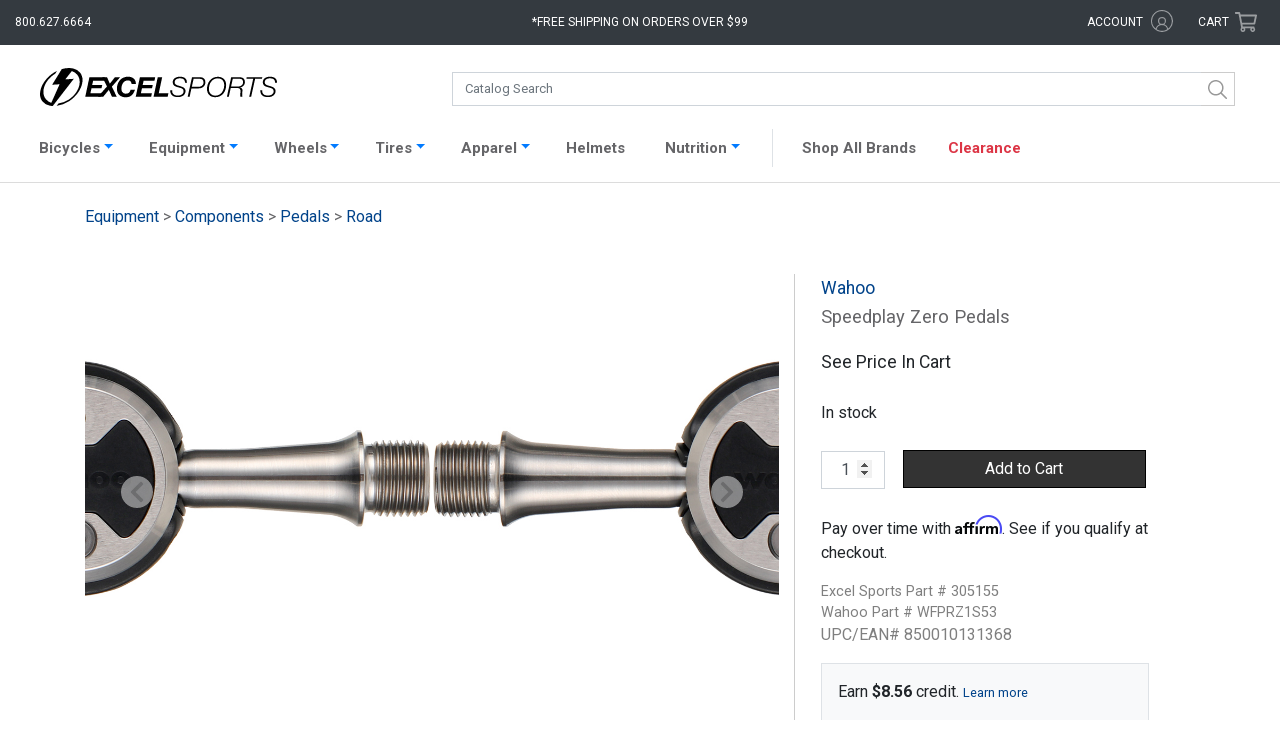

--- FILE ---
content_type: text/html; charset=UTF-8
request_url: https://www.excelsports.com/wahoo-speedplay-zero-pedals
body_size: 19217
content:

<!DOCTYPE html>
<html lang="en-US" prefix="og: http://ogp.me/ns#">
<head>
    <meta charset="UTF-8">
    <meta name="viewport" content="width=device-width, initial-scale=1.0, minimum-scale=1.0, maximum-scale=2, user-scalable=yes">
    <meta name="verify-v1" content="/yArn7W6aiCBOS32Z+/rzXSyK+4XRuA4woYyOUpTDsI=">
    <meta name="google-site-verification" content="Jsr1_wN_hcz0IIvRZgK0hPorJTwvQCI3zsSI7yKjiWw">
    <meta name="google-site-verification" content="4Ogi2G6p9GjImofOrjOMudhf4AL2cNOR6Up-3Sp9h80">
    <meta name="google-site-verification" content="uPTLuX82JKZUpZ1nApPlZu_YWHcxivOvPEi-ZSO7WDs">
        <link rel="apple-touch-icon" href="/apple-touch-icon.png">
    <link rel="apple-touch-icon-precomposed" href="/apple-touch-icon-precomposed.png">
    <link href="https://fonts.googleapis.com/css?family=Roboto:100,400" rel="stylesheet">
    <meta name="csrf-param" content="_csrf">
<meta name="csrf-token" content="BAj-bfnDtUsk8ZGpIzTsdrn9kHLTIBh3rzd7_dCX0a5xT5M7nPf6Inu_1ehaYYku7LmpE5hZUzjLDgicpKeH6Q==">
    <title>Wahoo Speedplay Zero Pedals Excel Sports | Shop Online From Boulder Colorado</title>
        <link rel="canonical" href="https://www.excelsports.com/wahoo-speedplay-zero-pedals">
    <!-- Google Tag Manager -->
    <script>(function(w,d,s,l,i){w[l]=w[l]||[];w[l].push({'gtm.start':
    new Date().getTime(),event:'gtm.js'});var f=d.getElementsByTagName(s)[0],
    j=d.createElement(s),dl=l!='dataLayer'?'&l='+l:'';j.async=true;j.src=
    'https://www.googletagmanager.com/gtm.js?id='+i+dl;f.parentNode.insertBefore(j,f);
    })(window,document,'script','dataLayer','GTM-PXK4PH3R');</script>
    <!-- End Google Tag Manager -->
    <script>(function(w,d,s,l,i){w[l]=w[l]||[];w[l].push({'gtm.start':
    new Date().getTime(),event:'gtm.js'});var f=d.getElementsByTagName(s)[0],
    j=d.createElement(s),dl=l!='dataLayer'?'&l='+l:'';j.async=true;j.src=
    'https://www.googletagmanager.com/gtm.js?id='+i+dl;f.parentNode.insertBefore(j,f);
    })(window,document,'script','dataLayer','GTM-T4BBN2F');</script>
    <link href="/css/bootstrap.css?v=1769116394" rel="stylesheet">
<link href="/css/styles.css?v=1769116394" rel="stylesheet">
<link href="/css/styles2.css?v=1769116394" rel="stylesheet">
<link href="/css/search.css?v=1769116394" rel="stylesheet">    <script crossorigin="anonymous">
        (function(i,s,o,g,r,a,m){i['GoogleAnalyticsObject']=r;i[r]=i[r]||function(){
        (i[r].q=i[r].q||[]).push(arguments)},i[r].l=1*new Date();a=s.createElement(o),
        m=s.getElementsByTagName(o)[0];a.async=1;a.src=g;m.parentNode.insertBefore(a,m)
        })(window,document,'script','https://www.google-analytics.com/analytics.js','ga');
        ga('create', 'UA-8310605-1', 'auto');
        ga('send', 'pageview');
        ga('require', 'ec');
    </script>
    <!-- Facebook Pixel Code -->
    <script>
      !function(f,b,e,v,n,t,s)
      {if(f.fbq)return;n=f.fbq=function(){n.callMethod?
      n.callMethod.apply(n,arguments):n.queue.push(arguments)};
      if(!f._fbq)f._fbq=n;n.push=n;n.loaded=!0;n.version='2.0';
      n.queue=[];t=b.createElement(e);t.async=!0;
      t.src=v;s=b.getElementsByTagName(e)[0];
      s.parentNode.insertBefore(t,s)}(window, document,'script',
      'https://connect.facebook.net/en_US/fbevents.js');
      fbq('init', '1009300607997842');
      fbq('track', 'PageView');
    </script>
    <noscript>
      <img height="1" width="1" style="display:none" 
           src="https://www.facebook.com/tr?id=1009300607997842&ev=PageView&noscript=1"/>
    </noscript>
    <!-- End Facebook Pixel Code -->
    <base href="/">
    <script type="text/javascript" async src="https://cdn.swellrewards.com/loader/qmCLyuvetbJokiLdv9T7NQ.js"></script>
    <!-- Affirm JS -->
    <script>
    var _affirm_config = {
            public_api_key: "7IJKJXVZB00N6FKD",
            script: "https://cdn1.affirm.com/js/v2/affirm.js",
            locale: "en_US",
            country_code: "USA",
        };

    (function(m,g,n,d,a,e,h,c){var b=m[n]||{},k=document.createElement(e),p=document.getElementsByTagName(e)[0],l=function(a,b,c){return function(){a[b]._.push([c,arguments])}};b[d]=l(b,d,"set");var f=b[d];b[a]={};b[a]._=[];f._=[];b._=[];b[a][h]=l(b,a,h);b[c]=function(){b._.push([h,arguments])};a=0;for(c="set add save post open empty reset on off trigger ready setProduct".split(" ");a<c.length;a++)f[c[a]]=l(b,d,c[a]);a=0;for(c=["get","token","url","items"];a<c.length;a++)f[c[a]]=function(){};k.async=
    !0;k.src=g[e];p.parentNode.insertBefore(k,p);delete g[e];f(g);m[n]=b})(window,_affirm_config,"affirm","checkout","ui","script","ready","jsReady");
    </script>
</head>
<body class="product-page">
<!-- Google Tag Manager (noscript) -->
<noscript><iframe src="https://www.googletagmanager.com/ns.html?id=GTM-PXK4PH3R"
height="0" width="0" style="display:none;visibility:hidden"></iframe></noscript>
<!-- End Google Tag Manager (noscript) -->

<noscript><iframe src="https://www.googletagmanager.com/ns.html?id=GTM-T4BBN2F"
height="0" width="0" style="display:none;visibility:hidden"></iframe></noscript>
    <div id="overlayFilter"></div>
<div class="bs-canvas-overlay bs-canvas-anim bg-dark position-fixed w-100 h-100"></div>
<div class="wrap bs-offset-main bs-canvas-anim">
    <div id="header-top" class="bg-dark row m-0">

        <div class="col-2 col-md-3">
            <div class="d-xl-none btn" data-toggle="canvas" data-target="#bs-canvas-left-main" id="header-mobile-menu" aria-expanded="false" aria-controls="bs-canvas-left-main">
                <svg role="none" xmlns="http://www.w3.org/2000/svg" viewBox="0 0 100 80" width="20" height="20">
                    <rect width="100" height="9"></rect>
                    <rect y="30" width="100" height="9"></rect>
                    <rect y="60" width="100" height="9"></rect>
                </svg>
                <span class="d-none d-md-inline-block d-xl-none text-white pl-1">Catalog</span>
            </div>
            <div class="d-none d-xl-block text-white" id="header-phone">800.627.6664</div>
        </div>

        <div class="col-8 col-md-5 col-xl-6 text-center">
            <a aria-label="Excel Sports Boulder Home" id="header-logo" class="d-block d-md-none ml-auto mr-auto" href="/">  <svg aria-label="Excel Sports Boulder" xmlns="http://www.w3.org/2000/svg" viewBox="0 0 191 30.67">
    <path class="bolt" d="M25.36,25.41c-.71.55-1.43,1.06-2.18,1.53a24.29,24.29,0,0,1-9.75,3.6l1.45-1.92a19.72,19.72,0,0,0,8.5-3.25c.45-.3.89-.62,1.33-1,7-5.46,9.34-14,5.26-19A9.15,9.15,0,0,0,26,2.6l-.33-.12-5.32,6.7,6.89-.46-.62.81L12.29,28.06l-2,2.61c-.63,0-1.41-.11-2.25-.24h0A10,10,0,0,1,2,27C-2.53,21.45,1,11.51,9,5.25A25.89,25.89,0,0,1,13.6,2.39L12.33,4.55A22.72,22.72,0,0,0,10,6.17c-7,5.46-9.34,14-5.26,19a9.27,9.27,0,0,0,4.37,2.95l6.69-15-6,.41,5.72-9.33,2-3.28A18.41,18.41,0,0,1,26.68.38a10,10,0,0,1,5.58,3.33C36.77,9.28,33.37,19.15,25.36,25.41Z"></path>
    <path class="excel" d="M39.84,7.42h12.3v2.93H42.77l-.72,3.39h8.1l-.59,2.7H41.47l-.84,3.88h8.89l-.63,2.93H36.46Z"></path>
    <path class="excel" d="M54,14.91,50.18,7.42H54l2.28,5.23,4.13-5.23h4.19l-6.7,7.65,4,8.18H58L55.5,17.6l-4.6,5.65H46.62Z"></path>
    <path class="excel" d="M73.75,12.92A2.69,2.69,0,0,0,70.86,10c-3.63,0-5.28,3.61-5.28,6.65,0,2.17,1.08,4.08,3.65,4.08A3.91,3.91,0,0,0,73,17.55h3.54c-1.45,4.41-3.88,6.08-7.38,6.08-4.51,0-7.15-2.55-7.15-7C62,11.5,65.4,7,70.84,7c3.72,0,6.54,2,6.45,5.88Z"></path>
    <path class="excel" d="M80.53,7.42h12.3l-.61,2.93H83.47l-.72,3.39h8.1l-.59,2.7h-8.1l-.84,3.88h8.89l-.63,2.93H77.15Z"></path>
    <path class="excel" d="M94.9,7.42h3.57l-2.75,12.9h7.78l-.63,2.93H91.52Z"></path>
    <path class="sports" d="M116.87,12c0-2.77-1.51-3.66-4.26-3.66-2,0-4.11.91-4.11,3.17,0,1.69,1.35,2.22,2.71,2.62l1.71.51c2.21.67,4.34,1.38,4.34,4,0,1.55-1,4.87-6.23,4.87-3.61,0-6.25-1.7-6.07-5.54h1.53c-.15,3.08,1.72,4.26,4.65,4.26,2.1,0,4.58-1,4.58-3.39s-2.21-2.64-4-3.15l-1.58-.47c-1.87-.53-3.18-1.64-3.18-3.68,0-3.17,2.84-4.52,5.71-4.52,3.27,0,5.91,1.28,5.73,4.94Z"></path>
    <path class="sports" d="M122.51,7.42H129c2.41,0,4.29,1.46,4.29,3.9,0,3.28-2.33,5.15-5.55,5.15h-5.69l-1.49,6.78H119Zm-.16,7.76h5.44c2.23,0,4-1.35,4-3.64,0-2.1-1.31-2.83-3.27-2.83h-4.72Z"></path>
    <path class="sports" d="M134.58,16.84c0-5.05,3.23-9.75,8.76-9.75,4.11,0,6.68,2.64,6.68,6.63,0,5.16-3.14,9.86-8.82,9.86C137,23.58,134.58,20.83,134.58,16.84Zm8.74-8.47c-4.85,0-7.2,4.31-7.2,8.61a4.93,4.93,0,0,0,5.32,5.32c4.38,0,7-4.28,7-8.21C148.48,10.81,146.86,8.37,143.32,8.37Z"></path>
    <path class="sports" d="M154.08,7.42h6.86c2.68,0,4.22,1.35,4.22,3.95a4.27,4.27,0,0,1-4.09,4.32v0a2.54,2.54,0,0,1,2.06,2.84c0,1.11-.23,2.22-.23,3.31a2.9,2.9,0,0,0,.27,1.37h-1.58c-.18-.11-.22-1.46-.22-1.62,0-.93.22-1.9.22-2.84,0-1.5-.56-2.57-2.21-2.57h-5.69l-1.51,7h-1.53ZM154,14.94h5.44c2.32,0,4.19-1.11,4.19-3.46,0-1.86-.79-2.77-2.75-2.77h-5.53Z"></path>
    <path class="sports" d="M166.58,7.42h12.59l-.27,1.29h-5.53l-3.22,14.54h-1.54l3.23-14.54h-5.53Z"></path>
    <path class="sports" d="M189.46,12c0-2.77-1.51-3.66-4.27-3.66-2,0-4.1.91-4.1,3.17,0,1.69,1.35,2.22,2.71,2.62l1.71.51c2.21.67,4.33,1.38,4.33,4,0,1.55-1,4.87-6.22,4.87-3.61,0-6.25-1.7-6.07-5.54h1.53c-.16,3.08,1.71,4.26,4.65,4.26,2.1,0,4.58-1,4.58-3.39s-2.21-2.64-4-3.15l-1.57-.47c-1.88-.53-3.19-1.64-3.19-3.68,0-3.17,2.85-4.52,5.71-4.52,3.27,0,5.91,1.28,5.73,4.94Z"></path>
  </svg></a>
            <div class="d-none d-md-block" id="header-free-shipping">*Free shipping on orders over $99</div>
            
            <div class="free-shipping-message">
                <span class="close">X</span>
                <h4>Free Shipping Policy</h4>
                <p>Free Shipping applies to all orders placed for $99 and above <br>(pre-tax value). Some restrictions apply:</p>
                <ul>
                    <li>Offer valid in the Lower 48 States only</li>
                    <li>Excludes Complete Bicycles, Framesets, and some other oversize items</li>
                    <li>Excludes certain sale items</li>
                </ul>
            </div>

        </div>

        <div class="col-2 col-md-4 col-xl-3">
            <div class="row">
                <div id="header-account" class="d-none d-md-inline-block col-md-8 text-right">
                    <span title="Excel Rewards Value" id="hdr-rewards" class="hdr-rewards text-success mr-1"></span>
                    <a href="/account/login">
                    <span class="text-white d-inline-block">account</span>
                        <svg aria-label="Account" class="svg-icon icon-account" xmlns="http://www.w3.org/2000/svg" viewBox="0 0 16.65 16.65"><g id="Layer_2" data-name="Layer 2"><g id="Layer_2-2" data-name="Layer 2"><g class="cls-1"><path class="cls-2" d="M8.34,0A8.33,8.33,0,1,1,0,8.34,8.33,8.33,0,0,1,8.34,0Zm0,5.29a3.06,3.06,0,0,1,3,3.05,3,3,0,0,1-1.29,2.48,5,5,0,0,1,3,3.22,7.48,7.48,0,1,0-9.59,0,5.11,5.11,0,0,1,3.05-3.22A3,3,0,0,1,5.29,8.34a3.06,3.06,0,0,1,3.05-3Zm4,9.29a4.18,4.18,0,0,0-8.11,0A7.23,7.23,0,0,0,8.34,15.8,7.18,7.18,0,0,0,12.38,14.58Zm-4-8.41a2.17,2.17,0,1,0,2.17,2.17A2.17,2.17,0,0,0,8.34,6.17Z"/></g></g></g></svg>                    </a>
                </div>
                <div id="header-cart" class="col-md-4 p-0 text-right mr-3 mr-md-0 pr-md-3">
                    <a href="/cart/">
                        <span class="d-none d-md-inline-block text-white">Cart</span>
                        <svg class="svg-icon icon-shopping-cart" xmlns="http://www.w3.org/2000/svg" viewBox="0 0 576 512"><path d="M551.991 64H144.28l-8.726-44.608C133.35 8.128 123.478 0 112 0H12C5.373 0 0 5.373 0 12v24c0 6.627 5.373 12 12 12h80.24l69.594 355.701C150.796 415.201 144 430.802 144 448c0 35.346 28.654 64 64 64s64-28.654 64-64a63.681 63.681 0 0 0-8.583-32h145.167a63.681 63.681 0 0 0-8.583 32c0 35.346 28.654 64 64 64 35.346 0 64-28.654 64-64 0-18.136-7.556-34.496-19.676-46.142l1.035-4.757c3.254-14.96-8.142-29.101-23.452-29.101H203.76l-9.39-48h312.405c11.29 0 21.054-7.869 23.452-18.902l45.216-208C578.695 78.139 567.299 64 551.991 64zM208 472c-13.234 0-24-10.766-24-24s10.766-24 24-24 24 10.766 24 24-10.766 24-24 24zm256 0c-13.234 0-24-10.766-24-24s10.766-24 24-24 24 10.766 24 24-10.766 24-24 24zm23.438-200H184.98l-31.31-160h368.548l-34.78 160z"/></svg>                        <span class="cart-items bg-success text-light text-center rounded-circle d-none"></span>
                    </a>
                </div>
            </div>
        </div>

    </div>

    <div class="wrap-header pt-xl-3 pb-xl-2 bg-white">
        <div id="catalog-search" class="row no-gutters ml-auto mr-auto">
            <a id="header-logo-search" class="d-none col-md-4 d-md-block ml-auto mr-auto" href="/">  <svg aria-label="Excel Sports Boulder" xmlns="http://www.w3.org/2000/svg" viewBox="0 0 191 30.67">
    <path class="bolt" d="M25.36,25.41c-.71.55-1.43,1.06-2.18,1.53a24.29,24.29,0,0,1-9.75,3.6l1.45-1.92a19.72,19.72,0,0,0,8.5-3.25c.45-.3.89-.62,1.33-1,7-5.46,9.34-14,5.26-19A9.15,9.15,0,0,0,26,2.6l-.33-.12-5.32,6.7,6.89-.46-.62.81L12.29,28.06l-2,2.61c-.63,0-1.41-.11-2.25-.24h0A10,10,0,0,1,2,27C-2.53,21.45,1,11.51,9,5.25A25.89,25.89,0,0,1,13.6,2.39L12.33,4.55A22.72,22.72,0,0,0,10,6.17c-7,5.46-9.34,14-5.26,19a9.27,9.27,0,0,0,4.37,2.95l6.69-15-6,.41,5.72-9.33,2-3.28A18.41,18.41,0,0,1,26.68.38a10,10,0,0,1,5.58,3.33C36.77,9.28,33.37,19.15,25.36,25.41Z"></path>
    <path class="excel" d="M39.84,7.42h12.3v2.93H42.77l-.72,3.39h8.1l-.59,2.7H41.47l-.84,3.88h8.89l-.63,2.93H36.46Z"></path>
    <path class="excel" d="M54,14.91,50.18,7.42H54l2.28,5.23,4.13-5.23h4.19l-6.7,7.65,4,8.18H58L55.5,17.6l-4.6,5.65H46.62Z"></path>
    <path class="excel" d="M73.75,12.92A2.69,2.69,0,0,0,70.86,10c-3.63,0-5.28,3.61-5.28,6.65,0,2.17,1.08,4.08,3.65,4.08A3.91,3.91,0,0,0,73,17.55h3.54c-1.45,4.41-3.88,6.08-7.38,6.08-4.51,0-7.15-2.55-7.15-7C62,11.5,65.4,7,70.84,7c3.72,0,6.54,2,6.45,5.88Z"></path>
    <path class="excel" d="M80.53,7.42h12.3l-.61,2.93H83.47l-.72,3.39h8.1l-.59,2.7h-8.1l-.84,3.88h8.89l-.63,2.93H77.15Z"></path>
    <path class="excel" d="M94.9,7.42h3.57l-2.75,12.9h7.78l-.63,2.93H91.52Z"></path>
    <path class="sports" d="M116.87,12c0-2.77-1.51-3.66-4.26-3.66-2,0-4.11.91-4.11,3.17,0,1.69,1.35,2.22,2.71,2.62l1.71.51c2.21.67,4.34,1.38,4.34,4,0,1.55-1,4.87-6.23,4.87-3.61,0-6.25-1.7-6.07-5.54h1.53c-.15,3.08,1.72,4.26,4.65,4.26,2.1,0,4.58-1,4.58-3.39s-2.21-2.64-4-3.15l-1.58-.47c-1.87-.53-3.18-1.64-3.18-3.68,0-3.17,2.84-4.52,5.71-4.52,3.27,0,5.91,1.28,5.73,4.94Z"></path>
    <path class="sports" d="M122.51,7.42H129c2.41,0,4.29,1.46,4.29,3.9,0,3.28-2.33,5.15-5.55,5.15h-5.69l-1.49,6.78H119Zm-.16,7.76h5.44c2.23,0,4-1.35,4-3.64,0-2.1-1.31-2.83-3.27-2.83h-4.72Z"></path>
    <path class="sports" d="M134.58,16.84c0-5.05,3.23-9.75,8.76-9.75,4.11,0,6.68,2.64,6.68,6.63,0,5.16-3.14,9.86-8.82,9.86C137,23.58,134.58,20.83,134.58,16.84Zm8.74-8.47c-4.85,0-7.2,4.31-7.2,8.61a4.93,4.93,0,0,0,5.32,5.32c4.38,0,7-4.28,7-8.21C148.48,10.81,146.86,8.37,143.32,8.37Z"></path>
    <path class="sports" d="M154.08,7.42h6.86c2.68,0,4.22,1.35,4.22,3.95a4.27,4.27,0,0,1-4.09,4.32v0a2.54,2.54,0,0,1,2.06,2.84c0,1.11-.23,2.22-.23,3.31a2.9,2.9,0,0,0,.27,1.37h-1.58c-.18-.11-.22-1.46-.22-1.62,0-.93.22-1.9.22-2.84,0-1.5-.56-2.57-2.21-2.57h-5.69l-1.51,7h-1.53ZM154,14.94h5.44c2.32,0,4.19-1.11,4.19-3.46,0-1.86-.79-2.77-2.75-2.77h-5.53Z"></path>
    <path class="sports" d="M166.58,7.42h12.59l-.27,1.29h-5.53l-3.22,14.54h-1.54l3.23-14.54h-5.53Z"></path>
    <path class="sports" d="M189.46,12c0-2.77-1.51-3.66-4.27-3.66-2,0-4.1.91-4.1,3.17,0,1.69,1.35,2.22,2.71,2.62l1.71.51c2.21.67,4.33,1.38,4.33,4,0,1.55-1,4.87-6.22,4.87-3.61,0-6.25-1.7-6.07-5.54h1.53c-.16,3.08,1.71,4.26,4.65,4.26,2.1,0,4.58-1,4.58-3.39s-2.21-2.64-4-3.15l-1.57-.47c-1.88-.53-3.19-1.64-3.19-3.68,0-3.17,2.85-4.52,5.71-4.52,3.27,0,5.91,1.28,5.73,4.94Z"></path>
  </svg></a>
            <div id="search" class="col-12 col-md-8"></div>
        </div>
    </div>

    
    <nav id="productNav" class="navbar navbar-expand-xl navbar-light bg-white p-1">
    <div class="container-fluid" style="padding: 0 !important;">
        <div class="pt-1 collapse navbar-collapse border border-right-0 border-bottom-0 border-left-0" id="navbarProducts">
            <ul id="headerNav" class="navbar-nav ml-auto mr-auto">

                <li class="nav-item active d-md-none">
                    <a class="nav-link" href="/">Home <span class="sr-only">(current)</span></a>
                </li>

                <li class="nav-item dropdown">
                    <a class="nav-link dropdown-toggle" data-toggle="dropdown" href="#" role="button" aria-haspopup="true" aria-expanded="false">Bicycles</a>
                    <div style="width: 163px;" class="dropdown-menu catalog-nav rounded-0 pt-3 pl-2 pb-3" role="menu">
                        <ul class="list-group"><li><a class='nav-cat-link parent mt-0 ml-1' href='/category/road-bikes'>Road</a><ul class="list-group"><li><a class="nav-cat-link mt-0 ml-4" href="/category/road-bicycles">Complete</a></li></ul><ul class="list-group"><li><a class="nav-cat-link mt-0 ml-4" href="/category/electric-road-bikes">Electric</a></li></ul><ul class="list-group"><li><a class="nav-cat-link mt-0 ml-4" href="/category/road-framesets">Framesets</a></li></ul></li></ul><ul class="list-group"><li><a class='nav-cat-link parent mt-0 ml-1' href='/category/gravel-bikes'>Gravel</a><ul class="list-group"><li><a class="nav-cat-link mt-0 ml-4" href="/category/gravel-bicycles">Complete</a></li></ul><ul class="list-group"><li><a class="nav-cat-link mt-0 ml-4" href="/category/gravel-complete-bicycles-e-bike">Electric</a></li></ul><ul class="list-group"><li><a class="nav-cat-link mt-0 ml-4" href="/category/gravel-framesets">Framesets</a></li></ul></li></ul><ul class="list-group"><li><a class='nav-cat-link parent mt-0 ml-1' href='/category/mountain-bikes'>Mountain</a><ul class="list-group"><li><a class="nav-cat-link mt-0 ml-4" href="/category/mountain-bicycles">Complete</a></li></ul><ul class="list-group"><li><a class="nav-cat-link mt-0 ml-4" href="/category/electric-mountain-bikes">Electric</a></li></ul><ul class="list-group"><li><a class="nav-cat-link mt-0 ml-4" href="/category/mountain-framesets">Framesets</a></li></ul></li></ul><ul class="list-group"><li><a class='nav-cat-link parent mt-0 ml-1' href='/category/city-bikes'>City</a><ul class="list-group"><li><a class="nav-cat-link mt-0 ml-4" href="/category/electric-city-bikes">Electric</a></li></ul></li></ul>                    </div>
                    </a>
                </li>

                <li class="nav-item dropdown">
                    <a class="nav-link dropdown-toggle" data-toggle="dropdown" href="#" role="button" aria-haspopup="true" aria-expanded="false">Equipment</a>
                    <div style="width: 1082px; left: -68px;" class="dropdown-menu catalog-nav rounded-0 pt-0 pl-3 pb-3" role="menu">
                        <div class="row">
                            <div class="col-md-6">
                                <h3 class="display-4" style="font-weight: 600; font-size: 14px;">Components</h3>
                                                                <div class="row">
                                    <div class="col-md-6">
                                        <ul class="list-group"><li><a class='nav-cat-link mt-0 ml-1' href='/category/aero-bars'>Aero Bars</a></li><li><a class='nav-cat-link mt-0 ml-1' href='/category/bar-tape-grips'>Bar Tape / Grips</a></li><li><a class='nav-cat-link mt-0 ml-1' href='/category/bottom-brackets'>Bottom Brackets</a></li><li><a class='nav-cat-link mt-0 ml-1' href='/category/brake-levers'>Brake Levers</a></li><li><a class='nav-cat-link mt-0 ml-1' href='/category/brake-pads'>Brake Pads</a></li><li><a class='nav-cat-link mt-0 ml-1' href='/category/brakes'>Brakes</a></li><li><a class='nav-cat-link mt-0 ml-1' href='/category/cassettes'>Cassettes</a></li><li><a class='nav-cat-link mt-0 ml-1' href='/category/chainrings'>Chainrings</a></li><li><a class='nav-cat-link mt-0 ml-1' href='/category/chains'>Chains</a></li><li><a class='nav-cat-link mt-0 ml-1' href='/category/cranksets'>Cranksets</a></li><li><a class='nav-cat-link mt-0 ml-1' href='/category/derailleurs'>Derailleurs</a></li><li><a class='nav-cat-link mt-0 ml-1' href='/category/forks'>Forks</a></li></ul>                                    </div>
                                    <div class="col-md-6">
                                        <ul class="list-group"><li><a class='nav-cat-link mt-0 ml-1' href='/category/groups'>Groups</a></li><li><a class='nav-cat-link mt-0 ml-1' href='/category/handlebars'>Handlebars</a></li><li><a class='nav-cat-link mt-0 ml-1' href='/category/headsets'>Headsets</a></li><li><a class='nav-cat-link mt-0 ml-1' href='/category/pedals'>Pedals</a></li><li><a class='nav-cat-link mt-0 ml-1' href='/category/power-meters'>Power Meters</a></li><li><a class='nav-cat-link mt-0 ml-1' href='/category/saddles'>Saddles</a></li><li><a class='nav-cat-link mt-0 ml-1' href='/category/shifters'>Shifters</a></li><li><a class='nav-cat-link mt-0 ml-1' href='/category/skewers-thru-axles'>Skewers / Thru-axles</a></li><li><a class='nav-cat-link mt-0 ml-1' href='/category/stems'>Stems</a></li><li><a class='nav-cat-link mt-0 ml-1' href='/category/tires'>Tires</a></li><li><a class='nav-cat-link mt-0 ml-1' href='/category/tubes'>Tubes</a></li><li><a class='nav-cat-link mt-0 ml-1' href='/category/wheels'>Wheels</a></li></ul>                                    </div>
                                </div>
                            </div>
                            <div class="col-md-6" style="border-left: 1px solid #ccc;">
                                <h3 class="display-4" style="font-weight: 600; font-size: 14px;">Accessories</h3>
                                                                <div class="row">
                                    <div class="col-md-6">
                                        <ul class="list-group"><li><a class='nav-cat-link mt-0 ml-1' href='/category/wheel-accessories-misc'>Accessories / Misc</a></li><li><a class='nav-cat-link mt-0 ml-1' href='/category/bells'>Bells</a></li><li><a class='nav-cat-link mt-0 ml-1' href='/category/cables-and-housing'>Cables / Housing</a></li><li><a class='nav-cat-link mt-0 ml-1' href='/category/cervelo-small-parts'>Cervelo Small Parts</a></li><li><a class='nav-cat-link mt-0 ml-1' href='/category/computers'>Computers</a></li><li><a class='nav-cat-link mt-0 ml-1' href='/category/drivetrain-misc-and-small-parts'>Drivetrain Misc / Small Parts</a></li><li><a class='nav-cat-link mt-0 ml-1' href='/category/electric-pumps'>Electric Pumps</a></li><li><a class='nav-cat-link mt-0 ml-1' href='/category/electronic-supplies'>Electronic Supplies</a></li><li><a class='nav-cat-link mt-0 ml-1' href='/category/fenders-and-commuting'>Fenders / Commuting</a></li><li><a class='nav-cat-link mt-0 ml-1' href='/category/globe-accessories'>Globe Accessories</a></li><li><a class='nav-cat-link mt-0 ml-1' href='/category/hubs-spokes-nipples'>Hubs / Spokes / Nipples</a></li><li><a class='nav-cat-link mt-0 ml-1' href='/category/hydration-packs-accessories'>Hydration Packs / Accessories</a></li></ul>                                    </div>
                                    <div class="col-md-6">
                                        <ul class="list-group"><li><a class='nav-cat-link mt-0 ml-1' href='/category/indoor-trainers-rollers'>Indoor Trainers / Rollers</a></li><li><a class='nav-cat-link mt-0 ml-1' href='/category/lights-bells-safety'>Lights / Radar</a></li><li><a class='nav-cat-link mt-0 ml-1' href='/category/pumps-and-co2'>Pumps / CO2</a></li><li><a class='nav-cat-link mt-0 ml-1' href='/category/sealant-tape-patch-kits'>Sealant / Tape / Patch Kits</a></li><li><a class='nav-cat-link mt-0 ml-1' href='/category/seat-bags'>Seat / Frame Bags</a></li><li><a class='nav-cat-link mt-0 ml-1' href='/category/seatpost-clamps'>Seatpost / Clamps</a></li><li><a class='nav-cat-link mt-0 ml-1' href='/category/storage-travel'>Storage / Travel</a></li><li><a class='nav-cat-link mt-0 ml-1' href='/category/tools-maintenance'>Tools / Maintenance</a></li><li><a class='nav-cat-link mt-0 ml-1' href='/category/travel-bags-accessories'>Travel Bags / Accessories</a></li><li><a class='nav-cat-link mt-0 ml-1' href='/category/valves-and-extenders'>Valves / Extenders</a></li><li><a class='nav-cat-link mt-0 ml-1' href='/category/water-bottle-cage'>Water Bottle Cages</a></li><li><a class='nav-cat-link mt-0 ml-1' href='/category/water-bottles'>Water Bottles</a></li></ul>                                    </div>
                                </div>
                            </div>
                        </div>
                    </div>
                    </a>
                </li>

                <li class="nav-item dropdown">
                    <a class="nav-link dropdown-toggle" data-toggle="dropdown" href="#" role="button" aria-haspopup="true" aria-expanded="false">Wheels</a>
                    <div style="width: 163px;" class="dropdown-menu catalog-nav rounded-0 pt-3 pl-3 pb-3" role="menu">
                        <ul class="list-group"><li><a class='nav-cat-link mt-0 ml-1' href='/category/road-wheels'>Road</a></li><li><a class='nav-cat-link mt-0 ml-1' href='/category/gravel-wheels'>Gravel</a></li><li><a class='nav-cat-link mt-0 ml-1' href='/category/mountain-wheels'>Mountain</a></li></ul>                    </div>
                    </a>
                </li>

                <li class="nav-item dropdown">
                    <a class="nav-link dropdown-toggle" data-toggle="dropdown" href="#" role="button" aria-haspopup="true" aria-expanded="false">Tires</a>
                    <div style="width: 163px;" class="dropdown-menu catalog-nav rounded-0 pt-3 pl-3 pb-3" role="menu">
                        <ul class="list-group"><li><a class='nav-cat-link mt-0 ml-1' href='/category/road-tires'>Road</a></li><li><a class='nav-cat-link mt-0 ml-1' href='/category/gravel-tires'>Gravel</a></li><li><a class='nav-cat-link mt-0 ml-1' href='/category/mountain-tires'>Mountain</a></li></ul>                        <h3 class="display-4 pl-2" style="font-weight: 600; font-size: 14px;">Tubes</h3>
                        <ul class="list-group"><li><a class='nav-cat-link mt-0 ml-1' href='/category/road-tubes'>Road</a></li><li><a class='nav-cat-link mt-0 ml-1' href='/category/gravel-tubes'>Gravel</a></li><li><a class='nav-cat-link mt-0 ml-1' href='/category/tpu-tubes'>TPU Tubes</a></li><li><a class='nav-cat-link mt-0 ml-1' href='/category/mountain-tubes'>Mountain</a></li></ul>                    </div>
                    </a>
                </li>

                <li class="nav-item dropdown">
                    <a class="nav-link dropdown-toggle" data-toggle="dropdown" href="#" role="button" aria-haspopup="true" aria-expanded="false">Apparel</a>
                    <div style="width: 438px;" class="dropdown-menu catalog-nav rounded-0 pt-0 pl-4 pb-3" role="menu">
                        <div class="row">
                            <div class="col-md-6">
                                <h3 class="display-4 pl-2" style="font-weight: 600; font-size: 14px;">Mens and Womens</h3>
                                <ul class="list-group"><li><a class='nav-cat-link mt-0 ml-1' href='/category/baselayers'>Baselayers</a></li><li><a class='nav-cat-link mt-0 ml-1' href='/category/casual-wear'>Casual Wear</a></li><li><a class='nav-cat-link mt-0 ml-1' href='/category/Jackets'>Jackets</a></li><li><a class='nav-cat-link mt-0 ml-1' href='/category/jerseys'>Jerseys</a></li><li><a class='nav-cat-link mt-0 ml-1' href='/category/shorts-bib-shorts'>Shorts / Bib Shorts</a></li><li><a class='nav-cat-link mt-0 ml-1' href='/category/tights-knickers'>Tights / Knickers</a></li><li><a class='nav-cat-link mt-0 ml-1' href='/category/vests'>Vests</a></li></ul>                            </div>
                            <div class="col-md-6 pl-4" style="border-left: 1px solid #ccc;">
                                <h3 class="display-4" style="padding-left: 6px; font-weight: 600; font-size: 14px;">Accessories</h3>
                                <ul class="list-group"><li><a class='nav-cat-link mt-0 ml-1' href='/category/clothing-accessories'>Accessories</a></li><li><a class='nav-cat-link mt-0 ml-1' href='/category/body-care-products'>Body Care Products</a></li><li><a class='nav-cat-link mt-0 ml-1' href='/category/eyewears'>Eyewear</a></li><li><a class='nav-cat-link mt-0 ml-1' href='/category/gloves'>Gloves</a></li><li><a class='nav-cat-link mt-0 ml-1' href='/category/headwear'>Headwear</a></li><li><a class='nav-cat-link mt-0 ml-1' href='/category/helmets-mens-womens'>Helmets</a></li><li><a class='nav-cat-link mt-0 ml-1' href='/category/shoes'>Shoes</a></li><li><a class='nav-cat-link mt-0 ml-1' href='/category/socks'>Socks</a></li><li><a class='nav-cat-link mt-0 ml-1' href='/category/warmers'>Warmers</a></li></ul>                            </div>
                            </div>
                        </div>
                    </a>
                </li>
                
                <li class="nav-item pr-4">
                    <a class="nav-link" href="/category/helmets-mens-womens">Helmets</a>
                </li>

                <li class="nav-item pr-4 d-none">
                    <a class="nav-link" href="/category/gifts">Gifts</a>
                </li>

                <li class="nav-item dropdown">
                    <a class="nav-link dropdown-toggle" data-toggle="dropdown" href="#" role="button" aria-haspopup="true" aria-expanded="false">Nutrition</a>
                    <div style="width: 250px;" class="dropdown-menu catalog-nav rounded-0 pt-3 pl-3 pb-3" role="menu">
                        <ul class="list-group"><li><a class='nav-cat-link mt-0 ml-1' href='/category/nutrition-bars'>Bars</a></li><li><a class='nav-cat-link mt-0 ml-1' href='/category/nutrition-bites'>Bites</a></li><li><a class='nav-cat-link mt-0 ml-1' href='/category/nutrition-drink-mix-tablets'>Drink Mix Tablets</a></li><li><a class='nav-cat-link mt-0 ml-1' href='/category/nutrition-gels'>Gels</a></li><li><a class='nav-cat-link mt-0 ml-1' href='/category/nutrition-hydration-drink-mix'>Hydration Drink Mix</a></li><li><a class='nav-cat-link mt-0 ml-1' href='/category/nutrition-recovery-drink-mix'>Recovery Drink Mix</a></li><li><a class='nav-cat-link mt-0 ml-1' href='/category/nutrition-supplements'>Supplements</a></li><li><a class='nav-cat-link mt-0 ml-1' href='/category/nutrition-waffles-and-wafers'>Waffles / Wafers </a></li></ul>                    </div>
                    </a>
                </li>

                <li class="nav-item pr-2">
                    <a class="nav-link border-left" style="padding-left: 1.85rem;" href="/brands">Shop All Brands</a>
                </li>

                <li class="nav-item pl-2">
                    <a class="nav-link" style="color: #dc3545 !important;" href="/clearance">Clearance</a>
                </li>

            </ul>
        </div>
    </div>
</nav>

    <div style="" id="searchResults" class="container-fluid d-none">
        <h1 id="pageTitleAlgolia" class="search-keyword text-lg-center display-4 pt-3 mt-0"></h1>
        <div class="row">
            <div id="filter-by-algolia" class="col-lg-3 col-md-12">
                <div class="filter-window">
                    <h5 class="h5 show-hide-algolia-product-filter d-lg-none">Filters <span class="filter-caret"><svg class="svg-icon icon-caret-down" xmlns="http://www.w3.org/2000/svg" viewBox="0 0 320 512"><path d="M31.3 192h257.3c17.8 0 26.7 21.5 14.1 34.1L174.1 354.8c-7.8 7.8-20.5 7.8-28.3 0L17.2 226.1C4.6 213.5 13.5 192 31.3 192z"/></svg></span><span class="filter-caret filter-caret-close d-none"><svg class="svg-icon icon-times" xmlns="http://www.w3.org/2000/svg" viewBox="0 0 384 512"><path d="M323.1 441l53.9-53.9c9.4-9.4 9.4-24.5 0-33.9L279.8 256l97.2-97.2c9.4-9.4 9.4-24.5 0-33.9L323.1 71c-9.4-9.4-24.5-9.4-33.9 0L192 168.2 94.8 71c-9.4-9.4-24.5-9.4-33.9 0L7 124.9c-9.4 9.4-9.4 24.5 0 33.9l97.2 97.2L7 353.2c-9.4 9.4-9.4 24.5 0 33.9L60.9 441c9.4 9.4 24.5 9.4 33.9 0l97.2-97.2 97.2 97.2c9.3 9.3 24.5 9.3 33.9 0z"/></svg></span></h5>
                    <div class="filter-items-algolia d-lg-block">
                        <div id="sort-by"></div>
                        <div id="refinement-brand"></div>
                        <div id="refinement-category"></div>
                        <div id="refinement-size"></div>
                        <div id="refinement-color"></div>
                        <div id="refinement-other"></div>
                    </div>
                </div>
            </div>
            <div class="col-md-12 col-lg-9">
                <div id="clear-refinements"></div>
                <div id="current-refinements" class="mt-2"></div>
                <div id="hits"></div>
                <div id="overlayAlgolia"></div>
            </div>
        </div>
    </div>

    <div style="" id="main-content" class="container pt-0 pt-md-4">

    
        
<div id="mini-cart-2"></div>

<h1 id="breadCrumb" class="text-lg-center display-4 mt-3 pt-2"> <a class="text-primary" href="/category/equipment">Equipment</a> >  <a class="text-primary" href="/category/components">Components</a> >  <a class="text-primary" href="/category/pedals">Pedals</a> >  <a class="text-primary" href="/category/road-pedals">Road</a></h1>

<div class="row mt-0 mt-lg-5 pb-3 product-selector product-gallery ml-0 mr-0">

        
    <div class="wrap-product-gallery wrap-auto-cropping col-md-12 col-lg-8" style="max-width:709px;padding-left:0;">
                <div id="productCarousel" class="carousel slide carousel-fade ml-auto mr-auto mt-4 mt-lg-0" data-interval="false" data-touch="false"><div class="col-12 d-xl-flex justify-content-center title-gallery d-none"><div id="prev-thumb-page" class="col-1 btn btn-default thumb-gallery-nav "><svg class="svg-icon icon-chevron-left" xmlns="http://www.w3.org/2000/svg" viewBox="0 0 320 512"><path d="M34.52 239.03L228.87 44.69c9.37-9.37 24.57-9.37 33.94 0l22.67 22.67c9.36 9.36 9.37 24.52.04 33.9L131.49 256l154.02 154.75c9.34 9.38 9.32 24.54-.04 33.9l-22.67 22.67c-9.37 9.37-24.57 9.37-33.94 0L34.52 272.97c-9.37-9.37-9.37-24.57 0-33.94z"/></svg></div><div id="gallery-thumb-overflow" style="overflow:hidden;"><div id="gallery-thumb-container" class="col-10"><div id="thumb-0" class=" thumb-page-visible thumb-container gallery-118543" data-target="#productCarousel" data-slide-to="0"><img src="https://images.excelsports.com/public/medium/118543-1.jpg" width="60px" height="26px" alt=""></div><div id="thumb-1" class=" thumb-page-visible thumb-container gallery-118543" data-target="#productCarousel" data-slide-to="1"><img src="https://images.excelsports.com/public/medium/118543-2.jpg" width="60px" height="26px" alt=""></div><div id="thumb-2" class=" thumb-page-visible thumb-container gallery-118543" data-target="#productCarousel" data-slide-to="2"><img src="https://images.excelsports.com/public/medium/118543-3.jpg" width="60px" height="26px" alt=""></div></div></div><div id="next-thumb-page" class="col-1 btn btn-default thumb-gallery-nav "><svg class="svg-icon icon-chevron-right" xmlns="http://www.w3.org/2000/svg" viewBox="0 0 320 512"><path d="M285.476 272.971L91.132 467.314c-9.373 9.373-24.569 9.373-33.941 0l-22.667-22.667c-9.357-9.357-9.375-24.522-.04-33.901L188.505 256 34.484 101.255c-9.335-9.379-9.317-24.544.04-33.901l22.667-22.667c9.373-9.373 24.569-9.373 33.941 0L285.475 239.03c9.373 9.372 9.373 24.568.001 33.941z"/></svg></div></div>
            <div class="carousel-inner "><div data-zoom="118543-1.jpg" class="carousel-item has-large  active auto-cropping"><img class="d-block w-100" src="https://images.excelsports.com/public/large/118543-1.jpg" alt="Wahoo Speedplay Zero Pedals"></div><div data-zoom="118543-2.jpg" class="carousel-item has-large  auto-cropping"><img class="d-block w-100" src="https://images.excelsports.com/public/large/118543-2.jpg" alt="Wahoo Speedplay Zero Pedals"></div><div data-zoom="118543-3.jpg" class="carousel-item has-large  auto-cropping"><img class="d-block w-100" src="https://images.excelsports.com/public/large/118543-3.jpg" alt="Wahoo Speedplay Zero Pedals"></div></div><a class="carousel-control-prev" href="#productCarousel" role="button" data-slide="prev"><svg class="svg-icon icon-chevron-left" xmlns="http://www.w3.org/2000/svg" viewBox="0 0 320 512"><path d="M34.52 239.03L228.87 44.69c9.37-9.37 24.57-9.37 33.94 0l22.67 22.67c9.36 9.36 9.37 24.52.04 33.9L131.49 256l154.02 154.75c9.34 9.38 9.32 24.54-.04 33.9l-22.67 22.67c-9.37 9.37-24.57 9.37-33.94 0L34.52 272.97c-9.37-9.37-9.37-24.57 0-33.94z"/></svg><span class="sr-only">Previous</span>
                </a>
                <a class="carousel-control-next" href="#productCarousel" role="button" data-slide="next"><svg class="svg-icon icon-chevron-right" xmlns="http://www.w3.org/2000/svg" viewBox="0 0 320 512"><path d="M285.476 272.971L91.132 467.314c-9.373 9.373-24.569 9.373-33.941 0l-22.667-22.667c-9.357-9.357-9.375-24.522-.04-33.901L188.505 256 34.484 101.255c-9.335-9.379-9.317-24.544.04-33.901l22.667-22.667c9.373-9.373 24.569-9.373 33.941 0L285.475 239.03c9.373 9.372 9.373 24.568.001 33.941z"/></svg><span class="sr-only">Next</span>
                </a></div>    </div>

    <div class="product-controls col-md-12 col-lg-4" style="max-width: 400px; min-height: 463px;">
        
        
<script>
const productData = {"":{"":305155}};
// Array of all possible colors and sizes
const allColors = [''];
const allSizes = [''];
const galleryids = {"":"118543"};
const colorSizeBySku = {"305155":{"color":"","size":""}};
const sizesgalleryids = {"":"118543"};
</script>
<div class="wrap-controls ml-auto mr-auto" style="max-width: ;"><div class="vendor-pdp-link"><a href="/brand/Wahoo">Wahoo</a></div><h1 class="h3 display-4 mb-3 product-title text-lg">Speedplay Zero Pedals</h1><div data-sort-value="214.99" class="sp-sale-price">
        <div class="sale-price asking-price from-to-price" data-id="pricing">
                        <span class="h5 pdp-price-in-cart" data-seeprice="69      " data-id="retailPrice">See Price In Cart</span>
        </div>

        </div><form id="pdp-form" action="/cart/add" method="post">
<input type="hidden" name="_csrf" value="BAj-bfnDtUsk8ZGpIzTsdrn9kHLTIBh3rzd7_dCX0a5xT5M7nPf6Inu_1ehaYYku7LmpE5hZUzjLDgicpKeH6Q=="><p class="d-none" id="product-model" data-gallery="118543" data-mansku="WFPRZ1S53" data-upc="850010131368" data-weight="0" data-eta="" data-variant="Wahoo Speedplay Zero Pedals" data-slug="wahoo-speedplay-zero-pedals" data-max="9" data-instock="1" data-product-sku="305155">Wahoo Speedplay Zero Pedals</p><input type="hidden" name="sku" value="305155">
        <div class="out-of-stock mt-2 d-none">
            Out of stock
        </div>
        
        <div class="show-in-stock mt-2 d-inline-block">
            In stock
        </div>
        
        <div id="qty-avail-alert" class="mt-2 d-none">
             Only <span>9</span> in stock        </div>
        
        <div class="sold-out mt-2 d-none">
            Sold Out
        </div>

        <div class="eta-alert d-none">
            ETA: <span class="eta-date"></span>
        </div>
        
        
        <div id="pdp-qty-over-alert" class="d-none alert alert-warning"></div><div id="wrap-actions"><div id="wrap-qty" class=" d-inline-block pb-3 pr-3" style="max-width: 90px;"><input type="number" id="qty" class="text-center form-control" name="qty" value="1" style="max-width: 80px" min="1" max="9"></div><button type="submit" id="add-to-cart" class="btn btn-primary btn-block rounded-0">Add to Cart</button></div>
    <div class="affirm-as-low-as mt-3 pb-3" data-amount="21499"></div> <!-- price in cents -->
    <script>
        affirm.ui.ready(function(){
            affirm.ui.refresh();
        });
    </script>
            <a class="d-none btn btn-dark text-light email-notify-single  d-none" href="/site/signup-for-email-notification?description=Wahoo+Speedplay+Zero+Pedals&sku=305155&slug=wahoo-speedplay-zero-pedals">Request Stock Alert</a>
        <div class="product-mansku-single text-black-50">Excel Sports Part # 305155</div><div class="product-mansku-single text-black-50">Wahoo Part # <span>WFPRZ1S53</span></div><div class="product-upc-single text-black-50">UPC/EAN# <span>850010131368</span></div>                <div class="pdp-earn-box mt-3 d-block p-3 border bg-light">
                    Earn <strong>$8.56</strong> credit. <small><a href="/page/rewards">Learn more</a></small>
                </div>
                </form>
    <div style="clear: both">&nbsp;</div>

            
<div id="productAnchorLinks">
    </div>

</div>    </div>

</div>

<div class="product-tabs">
    
<div id="product-information">

    <div class="row">

        <div id="product-copy" class="col-12">

                            <h5 id="description">Description</h5>
                        <div class="p-0 m-lg-0 pt-2">
                <div class="product-copy-wrapper">
                    <div class="product-copy"><p>The Wahoo Speedplay Zero is a dual-sided road pedal built around a stainless steel spindle and Grivory composite body. The symmetrical design means you clip in from either side without flipping the pedal—useful for quick starts and traffic situations where fumbling costs momentum. Triple sealed cartridge and needle bearings handle the load, and there's no rider weight restriction.</p><p>What sets the Speedplay platform apart is the cleat-based retention mechanism. The spring system lives in the cleat rather than the pedal body, which drops the stack height to 11.5mm with three-hole shoes or 8.5mm with four-hole Speedplay-specific drilling. That lower profile puts your foot closer to the spindle and increases cornering clearance to 39 degrees before you risk a pedal strike.</p><p>Float is adjustable from zero to 15 degrees, and release angle can be tuned from zero to 7.5 degrees. The cleat itself offers three-axis adjustability: up to 13mm fore-aft, 8mm left-right, and full rotational positioning. If you've dealt with knee issues or spent time dialing in cleat position, this range gives you room to work. The included cleat surrounds add a rubberized walking surface so you're not skating across tile floors in a coffee shop.... <a class="read-more-btn">Read More</a></p><div class="product-copy-hidden" style="display:none;"><p>The pedals ship with Standard Tension cleats, which have a firmer engagement and release. If you prefer a lighter click-out—common for newer riders or those doing frequent stops—the Easy Tension cleats are sold separately and swap directly onto the same pedal. Both cleat types fit any three-hole or four-hole road shoe. Wahoo notes these are designed strictly for road use; dirt and debris can compromise the cleat mechanism, so save the gravel exploration for a different setup.</p><p>Four spindle lengths are available: 53mm, 56mm, 59mm, and 65mm Q-factor options. If you've had a bike fit that specified a particular stance width, you can match it here rather than adding washers or spacers. Installation requires a #2 Phillips screwdriver for the cleats and an 8mm Allen wrench for the pedals.</p></div></div>                </div>
            </div>

        </div>
    </div>
    <div class="row">
        <div class="col-12 pb-5">
                            <div class="p-0 m-lg-0 pt-0" id="features" style="clear: both;">
                    <div class="product-features">
                        <h5>Features</h5>
                        </p>
<ul>
<li>Dual-sided entry with symmetrical pedal body</li>
<li>Stainless steel spindle with Grivory composite body</li>
<li>Triple sealed cartridge and needle bearings</li>
<li>Stack height of 11.5mm (3-hole) or 8.5mm (4-hole)</li>
<li>Adjustable float from 0 to 15 degrees</li>
<li>Release angle adjustable from 0 to 7.5 degrees</li>
<li>Cleat adjustability: 13mm fore-aft, 8mm left-right, plus rotational</li>
<li>39 degrees cornering clearance</li>
<li>Q-factor options: 53mm, 56mm, 59mm, or 65mm</li>
<li>Compatible with three-hole and four-hole road cycling shoes</li>
<li>Standard Tension cleats included; Easy Tension cleats available separately</li>
<li>222 grams per pair</li>
</ul>                    </div>
                </div>
                                    </div>
    </div>
</div>



</div>






</div></div>


    </div>

</div>

<div class="row footer-signup">
    <div class="col-lg-6 col-md-12 mx-auto mt-3 pb-4 pt-2">
        <div aria-hidden="true" class="klaviyo-form-UD5REm"></div>
    </div>
</div>

<footer class="site-footer">

    <div class="container footer-container">

        <div id="footer-page-links">
            <a class="" href="/site/order-tracking">Order Tracking</a>
            <a class="" href="/page/return-exchange-policy">Returns &amp; Exchanges</a>
            <a class="pl-3" href="/page/international-shipping-statement">International Orders</a>
            <a class="" href="/page/contact-information">Contact / Hours</a>
            <a class="pl-2 footer-privacy" href="/page/privacy-statement">Privacy Policy</a>
            <a class="pl-2 footer-privacy" href="/page/accessibility">Accessibility</a>
            <a class="" href="/page/about-us">About Excel Sports</a>
        </div>

        <div id="footer-phone" class="mt-5 text-center text-light">
        800.627.6664
        </div>

        <small class="copy6 text-center d-block text-white-50"><span>© 2026 Excel Sports</span></small>

        <div id="logo-footer">
              <svg aria-label="Excel Sports Boulder" xmlns="http://www.w3.org/2000/svg" viewBox="0 0 191 30.67">
    <path class="bolt" d="M25.36,25.41c-.71.55-1.43,1.06-2.18,1.53a24.29,24.29,0,0,1-9.75,3.6l1.45-1.92a19.72,19.72,0,0,0,8.5-3.25c.45-.3.89-.62,1.33-1,7-5.46,9.34-14,5.26-19A9.15,9.15,0,0,0,26,2.6l-.33-.12-5.32,6.7,6.89-.46-.62.81L12.29,28.06l-2,2.61c-.63,0-1.41-.11-2.25-.24h0A10,10,0,0,1,2,27C-2.53,21.45,1,11.51,9,5.25A25.89,25.89,0,0,1,13.6,2.39L12.33,4.55A22.72,22.72,0,0,0,10,6.17c-7,5.46-9.34,14-5.26,19a9.27,9.27,0,0,0,4.37,2.95l6.69-15-6,.41,5.72-9.33,2-3.28A18.41,18.41,0,0,1,26.68.38a10,10,0,0,1,5.58,3.33C36.77,9.28,33.37,19.15,25.36,25.41Z"></path>
    <path class="excel" d="M39.84,7.42h12.3v2.93H42.77l-.72,3.39h8.1l-.59,2.7H41.47l-.84,3.88h8.89l-.63,2.93H36.46Z"></path>
    <path class="excel" d="M54,14.91,50.18,7.42H54l2.28,5.23,4.13-5.23h4.19l-6.7,7.65,4,8.18H58L55.5,17.6l-4.6,5.65H46.62Z"></path>
    <path class="excel" d="M73.75,12.92A2.69,2.69,0,0,0,70.86,10c-3.63,0-5.28,3.61-5.28,6.65,0,2.17,1.08,4.08,3.65,4.08A3.91,3.91,0,0,0,73,17.55h3.54c-1.45,4.41-3.88,6.08-7.38,6.08-4.51,0-7.15-2.55-7.15-7C62,11.5,65.4,7,70.84,7c3.72,0,6.54,2,6.45,5.88Z"></path>
    <path class="excel" d="M80.53,7.42h12.3l-.61,2.93H83.47l-.72,3.39h8.1l-.59,2.7h-8.1l-.84,3.88h8.89l-.63,2.93H77.15Z"></path>
    <path class="excel" d="M94.9,7.42h3.57l-2.75,12.9h7.78l-.63,2.93H91.52Z"></path>
    <path class="sports" d="M116.87,12c0-2.77-1.51-3.66-4.26-3.66-2,0-4.11.91-4.11,3.17,0,1.69,1.35,2.22,2.71,2.62l1.71.51c2.21.67,4.34,1.38,4.34,4,0,1.55-1,4.87-6.23,4.87-3.61,0-6.25-1.7-6.07-5.54h1.53c-.15,3.08,1.72,4.26,4.65,4.26,2.1,0,4.58-1,4.58-3.39s-2.21-2.64-4-3.15l-1.58-.47c-1.87-.53-3.18-1.64-3.18-3.68,0-3.17,2.84-4.52,5.71-4.52,3.27,0,5.91,1.28,5.73,4.94Z"></path>
    <path class="sports" d="M122.51,7.42H129c2.41,0,4.29,1.46,4.29,3.9,0,3.28-2.33,5.15-5.55,5.15h-5.69l-1.49,6.78H119Zm-.16,7.76h5.44c2.23,0,4-1.35,4-3.64,0-2.1-1.31-2.83-3.27-2.83h-4.72Z"></path>
    <path class="sports" d="M134.58,16.84c0-5.05,3.23-9.75,8.76-9.75,4.11,0,6.68,2.64,6.68,6.63,0,5.16-3.14,9.86-8.82,9.86C137,23.58,134.58,20.83,134.58,16.84Zm8.74-8.47c-4.85,0-7.2,4.31-7.2,8.61a4.93,4.93,0,0,0,5.32,5.32c4.38,0,7-4.28,7-8.21C148.48,10.81,146.86,8.37,143.32,8.37Z"></path>
    <path class="sports" d="M154.08,7.42h6.86c2.68,0,4.22,1.35,4.22,3.95a4.27,4.27,0,0,1-4.09,4.32v0a2.54,2.54,0,0,1,2.06,2.84c0,1.11-.23,2.22-.23,3.31a2.9,2.9,0,0,0,.27,1.37h-1.58c-.18-.11-.22-1.46-.22-1.62,0-.93.22-1.9.22-2.84,0-1.5-.56-2.57-2.21-2.57h-5.69l-1.51,7h-1.53ZM154,14.94h5.44c2.32,0,4.19-1.11,4.19-3.46,0-1.86-.79-2.77-2.75-2.77h-5.53Z"></path>
    <path class="sports" d="M166.58,7.42h12.59l-.27,1.29h-5.53l-3.22,14.54h-1.54l3.23-14.54h-5.53Z"></path>
    <path class="sports" d="M189.46,12c0-2.77-1.51-3.66-4.27-3.66-2,0-4.1.91-4.1,3.17,0,1.69,1.35,2.22,2.71,2.62l1.71.51c2.21.67,4.33,1.38,4.33,4,0,1.55-1,4.87-6.22,4.87-3.61,0-6.25-1.7-6.07-5.54h1.53c-.16,3.08,1.71,4.26,4.65,4.26,2.1,0,4.58-1,4.58-3.39s-2.21-2.64-4-3.15l-1.57-.47c-1.88-.53-3.19-1.64-3.19-3.68,0-3.17,2.85-4.52,5.71-4.52,3.27,0,5.91,1.28,5.73,4.94Z"></path>
  </svg>        </div>

    </div>

</footer>


<div id="bs-canvas-left-main" class="bs-canvas bs-canvas-anim bs-canvas-left position-fixed bg-light h-100" data-offset="true">
    
    <div class="pt-1 border border-right-0 border-bottom-0 border-left-0 bs-canvas bs-canvas-anim position-relative" style="left:0; right:0" id="mainNavbarProducts">
        <div class="nav-header">
	       <a id="navLogo" href="/">
		   <svg aria-label="Navigation Link" role="none" xmlns="http://www.w3.org/2000/svg" viewBox="0 0 191 30.67">
				<path class="bolt" d="M25.36,25.41c-.71.55-1.43,1.06-2.18,1.53a24.29,24.29,0,0,1-9.75,3.6l1.45-1.92a19.72,19.72,0,0,0,8.5-3.25c.45-.3.89-.62,1.33-1,7-5.46,9.34-14,5.26-19A9.15,9.15,0,0,0,26,2.6l-.33-.12-5.32,6.7,6.89-.46-.62.81L12.29,28.06l-2,2.61c-.63,0-1.41-.11-2.25-.24h0A10,10,0,0,1,2,27C-2.53,21.45,1,11.51,9,5.25A25.89,25.89,0,0,1,13.6,2.39L12.33,4.55A22.72,22.72,0,0,0,10,6.17c-7,5.46-9.34,14-5.26,19a9.27,9.27,0,0,0,4.37,2.95l6.69-15-6,.41,5.72-9.33,2-3.28A18.41,18.41,0,0,1,26.68.38a10,10,0,0,1,5.58,3.33C36.77,9.28,33.37,19.15,25.36,25.41Z"></path>
				<path class="excel" d="M39.84,7.42h12.3v2.93H42.77l-.72,3.39h8.1l-.59,2.7H41.47l-.84,3.88h8.89l-.63,2.93H36.46Z"></path>
				<path class="excel" d="M54,14.91,50.18,7.42H54l2.28,5.23,4.13-5.23h4.19l-6.7,7.65,4,8.18H58L55.5,17.6l-4.6,5.65H46.62Z"></path>
				<path class="excel" d="M73.75,12.92A2.69,2.69,0,0,0,70.86,10c-3.63,0-5.28,3.61-5.28,6.65,0,2.17,1.08,4.08,3.65,4.08A3.91,3.91,0,0,0,73,17.55h3.54c-1.45,4.41-3.88,6.08-7.38,6.08-4.51,0-7.15-2.55-7.15-7C62,11.5,65.4,7,70.84,7c3.72,0,6.54,2,6.45,5.88Z"></path>
				<path class="excel" d="M80.53,7.42h12.3l-.61,2.93H83.47l-.72,3.39h8.1l-.59,2.7h-8.1l-.84,3.88h8.89l-.63,2.93H77.15Z"></path>
				<path class="excel" d="M94.9,7.42h3.57l-2.75,12.9h7.78l-.63,2.93H91.52Z"></path>
				<path class="sports" d="M116.87,12c0-2.77-1.51-3.66-4.26-3.66-2,0-4.11.91-4.11,3.17,0,1.69,1.35,2.22,2.71,2.62l1.71.51c2.21.67,4.34,1.38,4.34,4,0,1.55-1,4.87-6.23,4.87-3.61,0-6.25-1.7-6.07-5.54h1.53c-.15,3.08,1.72,4.26,4.65,4.26,2.1,0,4.58-1,4.58-3.39s-2.21-2.64-4-3.15l-1.58-.47c-1.87-.53-3.18-1.64-3.18-3.68,0-3.17,2.84-4.52,5.71-4.52,3.27,0,5.91,1.28,5.73,4.94Z"></path>
				<path class="sports" d="M122.51,7.42H129c2.41,0,4.29,1.46,4.29,3.9,0,3.28-2.33,5.15-5.55,5.15h-5.69l-1.49,6.78H119Zm-.16,7.76h5.44c2.23,0,4-1.35,4-3.64,0-2.1-1.31-2.83-3.27-2.83h-4.72Z"></path>
				<path class="sports" d="M134.58,16.84c0-5.05,3.23-9.75,8.76-9.75,4.11,0,6.68,2.64,6.68,6.63,0,5.16-3.14,9.86-8.82,9.86C137,23.58,134.58,20.83,134.58,16.84Zm8.74-8.47c-4.85,0-7.2,4.31-7.2,8.61a4.93,4.93,0,0,0,5.32,5.32c4.38,0,7-4.28,7-8.21C148.48,10.81,146.86,8.37,143.32,8.37Z"></path>
				<path class="sports" d="M154.08,7.42h6.86c2.68,0,4.22,1.35,4.22,3.95a4.27,4.27,0,0,1-4.09,4.32v0a2.54,2.54,0,0,1,2.06,2.84c0,1.11-.23,2.22-.23,3.31a2.9,2.9,0,0,0,.27,1.37h-1.58c-.18-.11-.22-1.46-.22-1.62,0-.93.22-1.9.22-2.84,0-1.5-.56-2.57-2.21-2.57h-5.69l-1.51,7h-1.53ZM154,14.94h5.44c2.32,0,4.19-1.11,4.19-3.46,0-1.86-.79-2.77-2.75-2.77h-5.53Z"></path>
				<path class="sports" d="M166.58,7.42h12.59l-.27,1.29h-5.53l-3.22,14.54h-1.54l3.23-14.54h-5.53Z"></path>
				<path class="sports" d="M189.46,12c0-2.77-1.51-3.66-4.27-3.66-2,0-4.1.91-4.1,3.17,0,1.69,1.35,2.22,2.71,2.62l1.71.51c2.21.67,4.33,1.38,4.33,4,0,1.55-1,4.87-6.22,4.87-3.61,0-6.25-1.7-6.07-5.54h1.53c-.16,3.08,1.71,4.26,4.65,4.26,2.1,0,4.58-1,4.58-3.39s-2.21-2.64-4-3.15l-1.57-.47c-1.88-.53-3.19-1.64-3.19-3.68,0-3.17,2.85-4.52,5.71-4.52,3.27,0,5.91,1.28,5.73,4.94Z"></path>
			</svg>
			</a>
        </div>
		<div id="mobileMenuButtons" class="row" style="margin: 0; padding-top: 15px;">
			<a style="margin-left: 23px" class="btn btn-dark col-5 col-offset-1" href="/account/">Account <svg aria-label="Account" class="svg-icon icon-account" xmlns="http://www.w3.org/2000/svg" viewBox="0 0 16.65 16.65"><g id="Layer_2" data-name="Layer 2"><g id="Layer_2-2" data-name="Layer 2"><g class="cls-1"><path class="cls-2" d="M8.34,0A8.33,8.33,0,1,1,0,8.34,8.33,8.33,0,0,1,8.34,0Zm0,5.29a3.06,3.06,0,0,1,3,3.05,3,3,0,0,1-1.29,2.48,5,5,0,0,1,3,3.22,7.48,7.48,0,1,0-9.59,0,5.11,5.11,0,0,1,3.05-3.22A3,3,0,0,1,5.29,8.34a3.06,3.06,0,0,1,3.05-3Zm4,9.29a4.18,4.18,0,0,0-8.11,0A7.23,7.23,0,0,0,8.34,15.8,7.18,7.18,0,0,0,12.38,14.58Zm-4-8.41a2.17,2.17,0,1,0,2.17,2.17A2.17,2.17,0,0,0,8.34,6.17Z"/></g></g></g></svg></a>
			<a style="margin-left: 5px;" class="btn btn-dark col-5 col-offset-1" href="/cart/">Cart <svg class="svg-icon icon-shopping-cart" xmlns="http://www.w3.org/2000/svg" viewBox="0 0 576 512"><path d="M551.991 64H144.28l-8.726-44.608C133.35 8.128 123.478 0 112 0H12C5.373 0 0 5.373 0 12v24c0 6.627 5.373 12 12 12h80.24l69.594 355.701C150.796 415.201 144 430.802 144 448c0 35.346 28.654 64 64 64s64-28.654 64-64a63.681 63.681 0 0 0-8.583-32h145.167a63.681 63.681 0 0 0-8.583 32c0 35.346 28.654 64 64 64 35.346 0 64-28.654 64-64 0-18.136-7.556-34.496-19.676-46.142l1.035-4.757c3.254-14.96-8.142-29.101-23.452-29.101H203.76l-9.39-48h312.405c11.29 0 21.054-7.869 23.452-18.902l45.216-208C578.695 78.139 567.299 64 551.991 64zM208 472c-13.234 0-24-10.766-24-24s10.766-24 24-24 24 10.766 24 24-10.766 24-24 24zm256 0c-13.234 0-24-10.766-24-24s10.766-24 24-24 24 10.766 24 24-10.766 24-24 24zm23.438-200H184.98l-31.31-160h368.548l-34.78 160z"/></svg></a>
		</div>
        <ul id="mainHeaderNav" class="navbar-nav ml-auto mr-auto">
            <li class="bs-canvas-close close" aria-label="Close"><span aria-hidden="true" class="text-dark">&times;</span></li>
            <li class="nav-item">
				<a data-toggle="canvas" class="nav-toggle" data-target="#bs-canvas-right-bicycles" aria-expanded="false" aria-controls="bs-canvas-right-bicycles">Bicycles</a>
            </li>
            <li class="nav-item">
				<a data-toggle="canvas" class="nav-toggle" data-target="#bs-canvas-right-equipment" aria-expanded="false" aria-controls="bs-canvas-right-equipment">Equipment</a>
            </li>
            <li class="nav-item">
				<a data-toggle="canvas" class="nav-toggle" data-target="#bs-canvas-right-wheels" aria-expanded="false" aria-controls="bs-canvas-right-wheels">Wheels</a>
            </li>
            <li class="nav-item">
				<a data-toggle="canvas" class="nav-toggle" data-target="#bs-canvas-right-tires" aria-expanded="false" aria-controls="bs-canvas-right-wheels">Tires</a>
            </li>
            <li class="nav-item">
				<a data-toggle="canvas" class="nav-toggle" data-target="#bs-canvas-right-apparel" aria-expanded="false" aria-controls="bs-canvas-right-apparel">Apparel</a>
            </li>
            <li class="nav-item">
				<a data-toggle="canvas" class="nav-toggle" data-target="#bs-canvas-right-nutrition" aria-expanded="false" aria-controls="bs-canvas-right-apparel">Nutrition</a>
            </li>
            <li class="nav-item">
                <a href="/clearance">Clearance</a>
            </li>
            <li class="nav-item">
                <a href="/brands">Brands</a>
            </li>
        </ul>
    </div>


    <div id="bs-canvas-right-equipment" class="bs-canvas bs-canvas-anim bs-canvas-right position-absolute bg-light h-100" data-offset="true" data-offset-canvas="#mainNavbarProducts">
	    <div class="pt-1 border border-right-0 border-bottom-0 border-left-0" id="equipmentNavbarProducts">
	        <div class="nav-header">
		        <h5>Equipment</h5>
	        </div>
			<div class="menu-back">
				<span class="bs-canvas-back back" aria-label="Back">Back to Catalog</span>
			</div>
	        <ul id="equipmentNav" class="navbar-nav ml-auto mr-auto">
	            <li class="bs-canvas-close close" aria-label="Close"><span aria-hidden="true" class="text-dark">&times;</span></li>
				<li class="nav-item">
	                <a data-toggle="canvas" class="nav-toggle" data-target="#bs-canvas-right-equipment-components" aria-expanded="false" aria-controls="bs-canvas-right-equipment-components">Components</a>
	            </li>
				<li class="nav-item">
	                <a data-toggle="canvas" class="nav-toggle" data-target="#bs-canvas-right-equipment-accessories" aria-expanded="false" aria-controls="bs-canvas-right-equipment-accessories">Accessories</a>
				</li>
	        </ul>
	    </div>
	</div>

    <div id="bs-canvas-right-equipment-components" class="bs-canvas bs-canvas-anim bs-canvas-right position-absolute bg-light h-100" data-offset="true" data-offset-canvas="#bs-canvas-right-equipment">
	    <div class="pt-1 border border-right-0 border-bottom-0 border-left-0" id="equipmentComponentsNavbarProducts">
	        <div class="nav-header">
		        <h5>Components</h5>
	        </div>
			<div class="menu-back">
				<span class="bs-canvas-back back" aria-label="Back">Back to Equipment</span>
			</div>
            <ul id="Nav" class="navbar-nav ml-auto mr-auto"><li class='nav-item'><a href='/category/aero-bars'>Aero Bars</a></li><li class='nav-item'><a href='/category/bar-tape-grips'>Bar Tape / Grips</a></li><li class='nav-item'><a href='/category/bottom-brackets'>Bottom Brackets</a></li><li class='nav-item'><a href='/category/brake-levers'>Brake Levers</a></li><li class='nav-item'><a href='/category/brake-pads'>Brake Pads</a></li><li class='nav-item'><a href='/category/brakes'>Brakes</a></li><li class='nav-item'><a href='/category/cassettes'>Cassettes</a></li><li class='nav-item'><a href='/category/chainrings'>Chainrings</a></li><li class='nav-item'><a href='/category/chains'>Chains</a></li><li class='nav-item'><a href='/category/cranksets'>Cranksets</a></li><li class='nav-item'><a href='/category/derailleurs'>Derailleurs</a></li><li class='nav-item'><a href='/category/forks'>Forks</a></li><li class='nav-item'><a href='/category/groups'>Groups</a></li><li class='nav-item'><a href='/category/handlebars'>Handlebars</a></li><li class='nav-item'><a href='/category/headsets'>Headsets</a></li><li class='nav-item'><a href='/category/pedals'>Pedals</a></li><li class='nav-item'><a href='/category/power-meters'>Power Meters</a></li><li class='nav-item'><a href='/category/saddles'>Saddles</a></li><li class='nav-item'><a href='/category/shifters'>Shifters</a></li><li class='nav-item'><a href='/category/skewers-thru-axles'>Skewers / Thru-axles</a></li><li class='nav-item'><a href='/category/stems'>Stems</a></li><li class='nav-item'><a href='/category/tires'>Tires</a></li><li class='nav-item'><a href='/category/tubes'>Tubes</a></li><li class='nav-item'><a href='/category/wheels'>Wheels</a></li></ul>	    </div>
	</div>

    <div id="bs-canvas-right-equipment-accessories" class="bs-canvas bs-canvas-anim bs-canvas-right position-absolute bg-light h-100" data-offset="true" data-offset-canvas="#bs-canvas-right-equipment">
	    <div class="pt-1 border border-right-0 border-bottom-0 border-left-0" id="equipmentAccessoriesNavbarProducts">
	        <div class="nav-header">
		        <h5>Accessories</h5>
	        </div>
			<div class="menu-back">
				<span class="bs-canvas-back back" aria-label="Back">Back to Equipment</span>
			</div>
            <ul id="Nav" class="navbar-nav ml-auto mr-auto"><li class='nav-item'><a href='/category/wheel-accessories-misc'>Accessories / Misc</a></li><li class='nav-item'><a href='/category/bells'>Bells</a></li><li class='nav-item'><a href='/category/cables-and-housing'>Cables / Housing</a></li><li class='nav-item'><a href='/category/cervelo-small-parts'>Cervelo Small Parts</a></li><li class='nav-item'><a href='/category/computers'>Computers</a></li><li class='nav-item'><a href='/category/drivetrain-misc-and-small-parts'>Drivetrain Misc / Small Parts</a></li><li class='nav-item'><a href='/category/electric-pumps'>Electric Pumps</a></li><li class='nav-item'><a href='/category/electronic-supplies'>Electronic Supplies</a></li><li class='nav-item'><a href='/category/fenders-and-commuting'>Fenders / Commuting</a></li><li class='nav-item'><a href='/category/globe-accessories'>Globe Accessories</a></li><li class='nav-item'><a href='/category/hubs-spokes-nipples'>Hubs / Spokes / Nipples</a></li><li class='nav-item'><a href='/category/hydration-packs-accessories'>Hydration Packs / Accessories</a></li><li class='nav-item'><a href='/category/indoor-trainers-rollers'>Indoor Trainers / Rollers</a></li><li class='nav-item'><a href='/category/lights-bells-safety'>Lights / Radar</a></li><li class='nav-item'><a href='/category/pumps-and-co2'>Pumps / CO2</a></li><li class='nav-item'><a href='/category/sealant-tape-patch-kits'>Sealant / Tape / Patch Kits</a></li><li class='nav-item'><a href='/category/seat-bags'>Seat / Frame Bags</a></li><li class='nav-item'><a href='/category/seatpost-clamps'>Seatpost / Clamps</a></li><li class='nav-item'><a href='/category/storage-travel'>Storage / Travel</a></li><li class='nav-item'><a href='/category/tools-maintenance'>Tools / Maintenance</a></li><li class='nav-item'><a href='/category/travel-bags-accessories'>Travel Bags / Accessories</a></li><li class='nav-item'><a href='/category/valves-and-extenders'>Valves / Extenders</a></li><li class='nav-item'><a href='/category/water-bottle-cage'>Water Bottle Cages</a></li><li class='nav-item'><a href='/category/water-bottles'>Water Bottles</a></li></ul>	    </div>
	</div>

    <!-- Bicycles -->
	<div id="bs-canvas-right-bicycles" class="bs-canvas bs-canvas-anim bs-canvas-right position-absolute bg-light h-100" data-offset="true" data-offset-canvas="#mainNavbarProducts">
	    <div class="pt-1 border border-right-0 border-bottom-0 border-left-0" id="bicyclesNavbarProducts">
	        <div class="nav-header">
		        <h5>Bicycles</h5>
	        </div>
			<div class="menu-back">
				<span class="bs-canvas-back back" aria-label="Back">Back to Catalog</span>
			</div>
            <ul id="Nav" class="navbar-nav ml-auto mr-auto"><li class='nav-item'><a href='/category/road-bikes'>Road</a></li><li class='nav-item'><a href='/category/gravel-bikes'>Gravel</a></li><li class='nav-item'><a href='/category/mountain-bikes'>Mountain</a></li><li class='nav-item'><a href='/category/city-bikes'>City</a></li></ul>        </div>
    </div>

    <!-- wheels -->
	<div id="bs-canvas-right-wheels" class="bs-canvas bs-canvas-anim bs-canvas-right position-absolute bg-light h-100" data-offset="true" data-offset-canvas="#mainNavbarProducts">
	    <div class="pt-1 border border-right-0 border-bottom-0 border-left-0" id="wheelsNavbarProducts">
	        <div class="nav-header">
		        <h5>Wheels</h5>
	        </div>
			<div class="menu-back">
				<span class="bs-canvas-back back" aria-label="Back">Back to Catalog</span>
			</div>
            <ul id="Nav" class="navbar-nav ml-auto mr-auto"><li class='nav-item'><a href='/category/road-wheels'>Road</a></li><li class='nav-item'><a href='/category/gravel-wheels'>Gravel</a></li><li class='nav-item'><a href='/category/mountain-wheels'>Mountain</a></li></ul>        </div>
    </div>

    <!-- tires -->
	<div id="bs-canvas-right-tires" class="bs-canvas bs-canvas-anim bs-canvas-right position-absolute bg-light h-100" data-offset="true" data-offset-canvas="#mainNavbarProducts">
	    <div class="pt-1 border border-right-0 border-bottom-0 border-left-0" id="tiresNavbarProducts">
	        <div class="nav-header">
		        <h5>Tires</h5>
	        </div>
			<div class="menu-back">
				<span class="bs-canvas-back back" aria-label="Back">Back to Catalog</span>
			</div>
            <ul id="Nav" class="navbar-nav ml-auto mr-auto"><li class='nav-item'><a href='/category/road-tires'>Road</a></li><li class='nav-item'><a href='/category/gravel-tires'>Gravel</a></li><li class='nav-item'><a href='/category/mountain-tires'>Mountain</a></li></ul>        </div>
    </div>

    <!-- apparel -->
	<div id="bs-canvas-right-apparel" class="bs-canvas bs-canvas-anim bs-canvas-right position-absolute bg-light h-100" data-offset="true" data-offset-canvas="#mainNavbarProducts">
	    <div class="pt-1 border border-right-0 border-bottom-0 border-left-0" id="apparelNavbarProducts">
	        <div class="nav-header">
		        <h5>Apparel</h5>
	        </div>
			<div class="menu-back">
				<span class="bs-canvas-back back" aria-label="Back">Back to Catalog</span>
			</div>
	        <ul id="apparelNav" class="navbar-nav ml-auto mr-auto">
	            <li class="bs-canvas-close close" aria-label="Close"><span aria-hidden="true" class="text-dark">&times;</span></li>
				<li class="nav-item">
	                <a data-toggle="canvas" class="nav-toggle" data-target="#bs-canvas-right-apparel-mens-womens" aria-expanded="false" aria-controls="bs-canvas-right-apparel-mens-womens">Men&#39;s and Women&#39;s</a>
	            </li>
				<li class="nav-item">
	                <a data-toggle="canvas" class="nav-toggle" data-target="#bs-canvas-right-apparel-accessories" aria-expanded="false" aria-controls="bs-canvas-right-apparel-accessories">Accessories</a>
				</li>
	        </ul>
        </div>
    </div>

    <div id="bs-canvas-right-apparel-mens-womens" class="bs-canvas bs-canvas-anim bs-canvas-right position-absolute bg-light h-100" data-offset="true" data-offset-canvas="#bs-canvas-right-apparel">
	    <div class="pt-1 border border-right-0 border-bottom-0 border-left-0" id="apparelMensWomensNavbarProducts">
	        <div class="nav-header">
		        <h5>Men&#39;s and Women&#39;s</h5>
	        </div>
			<div class="menu-back">
				<span class="bs-canvas-back back" aria-label="Back">Back to Apparel</span>
			</div>
            <ul id="Nav" class="navbar-nav ml-auto mr-auto"><li class='nav-item'><a href='/category/baselayers'>Baselayers</a></li><li class='nav-item'><a href='/category/casual-wear'>Casual Wear</a></li><li class='nav-item'><a href='/category/Jackets'>Jackets</a></li><li class='nav-item'><a href='/category/jerseys'>Jerseys</a></li><li class='nav-item'><a href='/category/shorts-bib-shorts'>Shorts / Bib Shorts</a></li><li class='nav-item'><a href='/category/tights-knickers'>Tights / Knickers</a></li><li class='nav-item'><a href='/category/vests'>Vests</a></li></ul>	    </div>
	</div>

    <div id="bs-canvas-right-apparel-accessories" class="bs-canvas bs-canvas-anim bs-canvas-right position-absolute bg-light h-100" data-offset="true" data-offset-canvas="#bs-canvas-right-apparel">
	    <div class="pt-1 border border-right-0 border-bottom-0 border-left-0" id="apparelAccessoriesNavbarProducts">
	        <div class="nav-header">
		        <h5>Accessories</h5>
	        </div>
			<div class="menu-back">
				<span class="bs-canvas-back back" aria-label="Back">Back to Apparel</span>
			</div>
            <ul id="Nav" class="navbar-nav ml-auto mr-auto"><li class='nav-item'><a href='/category/clothing-accessories'>Accessories</a></li><li class='nav-item'><a href='/category/body-care-products'>Body Care Products</a></li><li class='nav-item'><a href='/category/eyewears'>Eyewear</a></li><li class='nav-item'><a href='/category/gloves'>Gloves</a></li><li class='nav-item'><a href='/category/headwear'>Headwear</a></li><li class='nav-item'><a href='/category/helmets-mens-womens'>Helmets</a></li><li class='nav-item'><a href='/category/shoes'>Shoes</a></li><li class='nav-item'><a href='/category/socks'>Socks</a></li><li class='nav-item'><a href='/category/warmers'>Warmers</a></li></ul>	    </div>
	</div>


    <!-- nutrition -->
	<div id="bs-canvas-right-nutrition" class="bs-canvas bs-canvas-anim bs-canvas-right position-absolute bg-light h-100" data-offset="true" data-offset-canvas="#mainNavbarProducts">
	    <div class="pt-1 border border-right-0 border-bottom-0 border-left-0" id="nutritionNavbarProducts">
	        <div class="nav-header">
		        <h5>Nutrition</h5>
	        </div>
			<div class="menu-back">
				<span class="bs-canvas-back back" aria-label="Back">Back to Catalog</span>
			</div>
            <ul id="Nav" class="navbar-nav ml-auto mr-auto"><li class='nav-item'><a href='/category/nutrition-bars'>Bars</a></li><li class='nav-item'><a href='/category/nutrition-bites'>Bites</a></li><li class='nav-item'><a href='/category/nutrition-drink-mix-tablets'>Drink Mix Tablets</a></li><li class='nav-item'><a href='/category/nutrition-gels'>Gels</a></li><li class='nav-item'><a href='/category/nutrition-hydration-drink-mix'>Hydration Drink Mix</a></li><li class='nav-item'><a href='/category/nutrition-recovery-drink-mix'>Recovery Drink Mix</a></li><li class='nav-item'><a href='/category/nutrition-supplements'>Supplements</a></li><li class='nav-item'><a href='/category/nutrition-waffles-and-wafers'>Waffles / Wafers </a></li></ul>        </div>
    </div>

</div>
<script src="/assets/3e20218a/jquery.js?v=1769116492"></script>
<script src="/assets/d1c33364/yii.js?v=1769116492"></script>
<script src="/js/bootstrap.bundle.js?v=1769116395"></script>
<script src="/js/excel.js?v=1769116395"></script>
<script src="/js/js-offcanvas.js?v=1769116395"></script>
<script type="module" src="/js/search.js?v=1769116395"></script>
<script src="/js/selectize.min.js?v=1769116395"></script>
<script src="/js/algoliasearchLite.min.js?v=1769116395"></script>
<script src="/js/instantsearch.production.min.js?v=1769116395"></script>
<script src="/js/autocomplete.jquery.min.js?v=1769116395"></script>
<script>

    excelSports.productCarousel();
    excelSports.urlHasSku();
    excelSports.productSelectInStockAlert();
    excelSports.addToCart();
    //excelSports.setRecentlyViewedCookie();
    excelSports.lazyLoadImages();
    excelSports.showSelectedGallery();
    var google_tag_params = {
        ecomm_prodid: ['305155'],
        ecomm_pagetype: 'product',
        ecomm_totalvalue: 214.99,
    };

    var _learnq = _learnq || [];
    var item = {
        'ProductName': 'Wahoo Speedplay Zero Pedals',
        'ProductID': ['305155'],
        'SKU': ['305155'],
        'Categories': ['Road'],
        'ImageURL': 'https://images.excelsports.com/public/large/118543-1.jpg',
        'URL': 'https://www.excelsports.com/wahoo-speedplay-zero-pedals',
        'Brand': 'Wahoo',
        'Price': 214.99,
        'CompareAtPrice': 214.99
    };
    _learnq.push(['track', 'Viewed Product', item]);

    _learnq.push(['trackViewedItem', {
        'Title': item.ProductName,
        'ItemId': item.ProductID,
        'Categories': item.Categories,
        'ImageUrl': item.ImageURL,
        'Url': item.URL,
        'Metadata': {
          'Brand': item.Brand,
          'Price': item.Price,
          'CompareAtPrice': item.CompareAtPrice
        }
      }]);

        dataLayer.push({ ecommerce: null });  // Clear the previous ecommerce object.
        dataLayer.push({
        event: 'view_item',
        ecommerce: {
            currency: 'USD',
            value: 214.99,
            items: [
            {
                item_id: ['305155'],
                item_name: 'Wahoo Speedplay Zero Pedals',
                item_category: 'Road',
                price: 214.99,
                quantity: 1
            }
            ]
        }
        });

       fbq('track', 'ViewContent', {
            content_ids: ['305155'],
            content_type: 'product',
            value: 214.99,
            currency: 'USD',
            content_name: 'Wahoo Speedplay Zero Pedals',
            content_category: 'Road'
        });

</script><script type="text/javascript">
/* <![CDATA[ */
var google_conversion_id = 1072387440;
var google_conversion_label = "uKsOCIqksAIQ8Kqt_wM";
var google_custom_params = window.google_tag_params;
var google_remarketing_only = true;
/* ]]> */
</script>
<script type="text/javascript" src="https://www.googleadservices.com/pagead/conversion.js"></script>
<script async type="text/javascript" src="//static.klaviyo.com/onsite/js/klaviyo.js?company_id=XYNcng"></script>
<noscript>
<div style="display:inline;">
<img height="1" width="1" style="border-style:none;" alt="" src="https://googleads.g.doubleclick.net/pagead/viewthroughconversion/1072387440/?value=1.00&amp;currency_code=USD&amp;label=uKsOCIqksAIQ8Kqt_wM&amp;guid=ON&amp;script=0"/>
</div>
</noscript>
</body>
</html>


--- FILE ---
content_type: application/javascript
request_url: https://www.excelsports.com/js/search-helpers.js
body_size: 909
content:
export function hitTemplate(hit) {
  return `
    <a class="text-muted d-block text-decoration-none" href="/${hit.slug}">
      <div style="position: relative;" class="category-thumb">
        <img class="img-fluid" src="${hit.image}" alt="" style="">                                    
        <div class="micro-thumbs"></div>
      </div>
      <div class="mt-2">
        <h3 class="h4 product-title">${hit._highlightResult.brand.value} ${hit._highlightResult.description.value}</h3>
        <div style="display: none">${hit.color}</div>
        <div style="display: none">${hit.size}</div>
        <div class="sp-sale-price-category">
            <span class="h5">$${hit.retailPrice.toFixed(2)}</span>
            ${hit.regularPrice !== hit.retailPrice ? `&nbsp;&nbsp;<span class="h5 category-mrp">$${hit.regularPrice.toFixed(2)}</span>` : ''}
        </div>
      </div>
    </a>
  `;
}

--- FILE ---
content_type: application/javascript
request_url: https://www.excelsports.com/js/algoliasearchLite.min.js?v=1769116395
body_size: 41110
content:
/*! algoliasearch 3.35.1 | © 2014, 2015 Algolia SAS | github.com/algolia/algoliasearch-client-js */
!function(e){if("object"==typeof exports&&"undefined"!=typeof module)module.exports=e();else if("function"==typeof define&&define.amd)define([],e);else{var t;t="undefined"!=typeof window?window:"undefined"!=typeof global?global:"undefined"!=typeof self?self:this,t.algoliasearch=e()}}(function(){var e;return function t(e,r,o){function n(a,s){if(!r[a]){if(!e[a]){var u="function"==typeof require&&require;if(!s&&u)return u(a,!0);if(i)return i(a,!0);var c=new Error("Cannot find module '"+a+"'");throw c.code="MODULE_NOT_FOUND",c}var l=r[a]={exports:{}};e[a][0].call(l.exports,function(t){var r=e[a][1][t];return n(r?r:t)},l,l.exports,t,e,r,o)}return r[a].exports}for(var i="function"==typeof require&&require,a=0;a<o.length;a++)n(o[a]);return n}({1:[function(e,t,r){(function(o){function n(){return!("undefined"==typeof window||!window.process||"renderer"!==window.process.type)||("undefined"!=typeof document&&document.documentElement&&document.documentElement.style&&document.documentElement.style.WebkitAppearance||"undefined"!=typeof window&&window.console&&(window.console.firebug||window.console.exception&&window.console.table)||"undefined"!=typeof navigator&&navigator.userAgent&&navigator.userAgent.toLowerCase().match(/firefox\/(\d+)/)&&parseInt(RegExp.$1,10)>=31||"undefined"!=typeof navigator&&navigator.userAgent&&navigator.userAgent.toLowerCase().match(/applewebkit\/(\d+)/))}function i(e){var t=this.useColors;if(e[0]=(t?"%c":"")+this.namespace+(t?" %c":" ")+e[0]+(t?"%c ":" ")+"+"+r.humanize(this.diff),t){var o="color: "+this.color;e.splice(1,0,o,"color: inherit");var n=0,i=0;e[0].replace(/%[a-zA-Z%]/g,function(e){"%%"!==e&&(n++,"%c"===e&&(i=n))}),e.splice(i,0,o)}}function a(){return"object"==typeof console&&console.log&&Function.prototype.apply.call(console.log,console,arguments)}function s(e){try{null==e?r.storage.removeItem("debug"):r.storage.debug=e}catch(t){}}function u(){var e;try{e=r.storage.debug}catch(t){}return!e&&"undefined"!=typeof o&&"env"in o&&(e=o.env.DEBUG),e}function c(){try{return window.localStorage}catch(e){}}r=t.exports=e(2),r.log=a,r.formatArgs=i,r.save=s,r.load=u,r.useColors=n,r.storage="undefined"!=typeof chrome&&"undefined"!=typeof chrome.storage?chrome.storage.local:c(),r.colors=["lightseagreen","forestgreen","goldenrod","dodgerblue","darkorchid","crimson"],r.formatters.j=function(e){try{return JSON.stringify(e)}catch(t){return"[UnexpectedJSONParseError]: "+t.message}},r.enable(u())}).call(this,e(11))},{11:11,2:2}],2:[function(e,t,r){function o(e){var t,o=0;for(t in e)o=(o<<5)-o+e.charCodeAt(t),o|=0;return r.colors[Math.abs(o)%r.colors.length]}function n(e){function t(){if(t.enabled){var e=t,o=+new Date,n=o-(c||o);e.diff=n,e.prev=c,e.curr=o,c=o;for(var i=new Array(arguments.length),a=0;a<i.length;a++)i[a]=arguments[a];i[0]=r.coerce(i[0]),"string"!=typeof i[0]&&i.unshift("%O");var s=0;i[0]=i[0].replace(/%([a-zA-Z%])/g,function(t,o){if("%%"===t)return t;s++;var n=r.formatters[o];if("function"==typeof n){var a=i[s];t=n.call(e,a),i.splice(s,1),s--}return t}),r.formatArgs.call(e,i);var u=t.log||r.log||console.log.bind(console);u.apply(e,i)}}return t.namespace=e,t.enabled=r.enabled(e),t.useColors=r.useColors(),t.color=o(e),"function"==typeof r.init&&r.init(t),t}function i(e){r.save(e),r.names=[],r.skips=[];for(var t=("string"==typeof e?e:"").split(/[\s,]+/),o=t.length,n=0;n<o;n++)t[n]&&(e=t[n].replace(/\*/g,".*?"),"-"===e[0]?r.skips.push(new RegExp("^"+e.substr(1)+"$")):r.names.push(new RegExp("^"+e+"$")))}function a(){r.enable("")}function s(e){var t,o;for(t=0,o=r.skips.length;t<o;t++)if(r.skips[t].test(e))return!1;for(t=0,o=r.names.length;t<o;t++)if(r.names[t].test(e))return!0;return!1}function u(e){return e instanceof Error?e.stack||e.message:e}r=t.exports=n.debug=n["default"]=n,r.coerce=u,r.disable=a,r.enable=i,r.enabled=s,r.humanize=e(8),r.names=[],r.skips=[],r.formatters={};var c},{8:8}],3:[function(t,r,o){(function(n,i){!function(t,n){"object"==typeof o&&"undefined"!=typeof r?r.exports=n():"function"==typeof e&&e.amd?e(n):t.ES6Promise=n()}(this,function(){"use strict";function e(e){var t=typeof e;return null!==e&&("object"===t||"function"===t)}function r(e){return"function"==typeof e}function o(e){Q=e}function a(e){Y=e}function s(){return function(){return n.nextTick(f)}}function u(){return"undefined"!=typeof G?function(){G(f)}:p()}function c(){var e=0,t=new Z(f),r=document.createTextNode("");return t.observe(r,{characterData:!0}),function(){r.data=e=++e%2}}function l(){var e=new MessageChannel;return e.port1.onmessage=f,function(){return e.port2.postMessage(0)}}function p(){var e=setTimeout;return function(){return e(f,1)}}function f(){for(var e=0;e<V;e+=2){var t=re[e],r=re[e+1];t(r),re[e]=void 0,re[e+1]=void 0}V=0}function d(){try{var e=t,r=e("vertx");return G=r.runOnLoop||r.runOnContext,u()}catch(o){return p()}}function h(e,t){var r=arguments,o=this,n=new this.constructor(m);void 0===n[ne]&&U(n);var i=o._state;return i?!function(){var e=r[i-1];Y(function(){return q(i,n,e,o._result)})}():k(o,n,e,t),n}function y(e){var t=this;if(e&&"object"==typeof e&&e.constructor===t)return e;var r=new t(m);return S(r,e),r}function m(){}function g(){return new TypeError("You cannot resolve a promise with itself")}function v(){return new TypeError("A promises callback cannot return that same promise.")}function b(e){try{return e.then}catch(t){return ue.error=t,ue}}function w(e,t,r,o){try{e.call(t,r,o)}catch(n){return n}}function _(e,t,r){Y(function(e){var o=!1,n=w(r,t,function(r){o||(o=!0,t!==r?S(e,r):j(e,r))},function(t){o||(o=!0,O(e,t))},"Settle: "+(e._label||" unknown promise"));!o&&n&&(o=!0,O(e,n))},e)}function x(e,t){t._state===ae?j(e,t._result):t._state===se?O(e,t._result):k(t,void 0,function(t){return S(e,t)},function(t){return O(e,t)})}function T(e,t,o){t.constructor===e.constructor&&o===h&&t.constructor.resolve===y?x(e,t):o===ue?(O(e,ue.error),ue.error=null):void 0===o?j(e,t):r(o)?_(e,t,o):j(e,t)}function S(t,r){t===r?O(t,g()):e(r)?T(t,r,b(r)):j(t,r)}function A(e){e._onerror&&e._onerror(e._result),R(e)}function j(e,t){e._state===ie&&(e._result=t,e._state=ae,0!==e._subscribers.length&&Y(R,e))}function O(e,t){e._state===ie&&(e._state=se,e._result=t,Y(A,e))}function k(e,t,r,o){var n=e._subscribers,i=n.length;e._onerror=null,n[i]=t,n[i+ae]=r,n[i+se]=o,0===i&&e._state&&Y(R,e)}function R(e){var t=e._subscribers,r=e._state;if(0!==t.length){for(var o=void 0,n=void 0,i=e._result,a=0;a<t.length;a+=3)o=t[a],n=t[a+r],o?q(r,o,n,i):n(i);e._subscribers.length=0}}function C(){this.error=null}function I(e,t){try{return e(t)}catch(r){return ce.error=r,ce}}function q(e,t,o,n){var i=r(o),a=void 0,s=void 0,u=void 0,c=void 0;if(i){if(a=I(o,n),a===ce?(c=!0,s=a.error,a.error=null):u=!0,t===a)return void O(t,v())}else a=n,u=!0;t._state!==ie||(i&&u?S(t,a):c?O(t,s):e===ae?j(t,a):e===se&&O(t,a))}function N(e,t){try{t(function(t){S(e,t)},function(t){O(e,t)})}catch(r){O(e,r)}}function E(){return le++}function U(e){e[ne]=le++,e._state=void 0,e._result=void 0,e._subscribers=[]}function P(e,t){this._instanceConstructor=e,this.promise=new e(m),this.promise[ne]||U(this.promise),X(t)?(this.length=t.length,this._remaining=t.length,this._result=new Array(this.length),0===this.length?j(this.promise,this._result):(this.length=this.length||0,this._enumerate(t),0===this._remaining&&j(this.promise,this._result))):O(this.promise,D())}function D(){return new Error("Array Methods must be provided an Array")}function H(e){return new P(this,e).promise}function F(e){var t=this;return new t(X(e)?function(r,o){for(var n=e.length,i=0;i<n;i++)t.resolve(e[i]).then(r,o)}:function(e,t){return t(new TypeError("You must pass an array to race."))})}function J(e){var t=this,r=new t(m);return O(r,e),r}function M(){throw new TypeError("You must pass a resolver function as the first argument to the promise constructor")}function $(){throw new TypeError("Failed to construct 'Promise': Please use the 'new' operator, this object constructor cannot be called as a function.")}function L(e){this[ne]=E(),this._result=this._state=void 0,this._subscribers=[],m!==e&&("function"!=typeof e&&M(),this instanceof L?N(this,e):$())}function B(){var e=void 0;if("undefined"!=typeof i)e=i;else if("undefined"!=typeof self)e=self;else try{e=Function("return this")()}catch(t){throw new Error("polyfill failed because global object is unavailable in this environment")}var r=e.Promise;if(r){var o=null;try{o=Object.prototype.toString.call(r.resolve())}catch(t){}if("[object Promise]"===o&&!r.cast)return}e.Promise=L}var K=void 0;K=Array.isArray?Array.isArray:function(e){return"[object Array]"===Object.prototype.toString.call(e)};var X=K,V=0,G=void 0,Q=void 0,Y=function(e,t){re[V]=e,re[V+1]=t,V+=2,2===V&&(Q?Q(f):oe())},z="undefined"!=typeof window?window:void 0,W=z||{},Z=W.MutationObserver||W.WebKitMutationObserver,ee="undefined"==typeof self&&"undefined"!=typeof n&&"[object process]"==={}.toString.call(n),te="undefined"!=typeof Uint8ClampedArray&&"undefined"!=typeof importScripts&&"undefined"!=typeof MessageChannel,re=new Array(1e3),oe=void 0;oe=ee?s():Z?c():te?l():void 0===z&&"function"==typeof t?d():p();var ne=Math.random().toString(36).substring(16),ie=void 0,ae=1,se=2,ue=new C,ce=new C,le=0;return P.prototype._enumerate=function(e){for(var t=0;this._state===ie&&t<e.length;t++)this._eachEntry(e[t],t)},P.prototype._eachEntry=function(e,t){var r=this._instanceConstructor,o=r.resolve;if(o===y){var n=b(e);if(n===h&&e._state!==ie)this._settledAt(e._state,t,e._result);else if("function"!=typeof n)this._remaining--,this._result[t]=e;else if(r===L){var i=new r(m);T(i,e,n),this._willSettleAt(i,t)}else this._willSettleAt(new r(function(t){return t(e)}),t)}else this._willSettleAt(o(e),t)},P.prototype._settledAt=function(e,t,r){var o=this.promise;o._state===ie&&(this._remaining--,e===se?O(o,r):this._result[t]=r),0===this._remaining&&j(o,this._result)},P.prototype._willSettleAt=function(e,t){var r=this;k(e,void 0,function(e){return r._settledAt(ae,t,e)},function(e){return r._settledAt(se,t,e)})},L.all=H,L.race=F,L.resolve=y,L.reject=J,L._setScheduler=o,L._setAsap=a,L._asap=Y,L.prototype={constructor:L,then:h,"catch":function(e){return this.then(null,e)}},L.polyfill=B,L.Promise=L,L})}).call(this,t(11),"undefined"!=typeof global?global:"undefined"!=typeof self?self:"undefined"!=typeof window?window:{})},{11:11}],4:[function(e,t,r){var o=Object.prototype.hasOwnProperty,n=Object.prototype.toString;t.exports=function(e,t,r){if("[object Function]"!==n.call(t))throw new TypeError("iterator must be a function");var i=e.length;if(i===+i)for(var a=0;a<i;a++)t.call(r,e[a],a,e);else for(var s in e)o.call(e,s)&&t.call(r,e[s],s,e)}},{}],5:[function(e,t,r){(function(e){var r;r="undefined"!=typeof window?window:"undefined"!=typeof e?e:"undefined"!=typeof self?self:{},t.exports=r}).call(this,"undefined"!=typeof global?global:"undefined"!=typeof self?self:"undefined"!=typeof window?window:{})},{}],6:[function(e,t,r){"function"==typeof Object.create?t.exports=function(e,t){e.super_=t,e.prototype=Object.create(t.prototype,{constructor:{value:e,enumerable:!1,writable:!0,configurable:!0}})}:t.exports=function(e,t){e.super_=t;var r=function(){};r.prototype=t.prototype,e.prototype=new r,e.prototype.constructor=e}},{}],7:[function(e,t,r){var o={}.toString;t.exports=Array.isArray||function(e){return"[object Array]"==o.call(e)}},{}],8:[function(e,t,r){function o(e){if(e=String(e),!(e.length>100)){var t=/^((?:\d+)?\.?\d+) *(milliseconds?|msecs?|ms|seconds?|secs?|s|minutes?|mins?|m|hours?|hrs?|h|days?|d|years?|yrs?|y)?$/i.exec(e);if(t){var r=parseFloat(t[1]),o=(t[2]||"ms").toLowerCase();switch(o){case"years":case"year":case"yrs":case"yr":case"y":return r*p;case"days":case"day":case"d":return r*l;case"hours":case"hour":case"hrs":case"hr":case"h":return r*c;case"minutes":case"minute":case"mins":case"min":case"m":return r*u;case"seconds":case"second":case"secs":case"sec":case"s":return r*s;case"milliseconds":case"millisecond":case"msecs":case"msec":case"ms":return r;default:return}}}}function n(e){return e>=l?Math.round(e/l)+"d":e>=c?Math.round(e/c)+"h":e>=u?Math.round(e/u)+"m":e>=s?Math.round(e/s)+"s":e+"ms"}function i(e){return a(e,l,"day")||a(e,c,"hour")||a(e,u,"minute")||a(e,s,"second")||e+" ms"}function a(e,t,r){if(!(e<t))return e<1.5*t?Math.floor(e/t)+" "+r:Math.ceil(e/t)+" "+r+"s"}var s=1e3,u=60*s,c=60*u,l=24*c,p=365.25*l;t.exports=function(e,t){t=t||{};var r=typeof e;if("string"===r&&e.length>0)return o(e);if("number"===r&&isNaN(e)===!1)return t["long"]?i(e):n(e);throw new Error("val is not a non-empty string or a valid number. val="+JSON.stringify(e))}},{}],9:[function(e,t,r){"use strict";var o=Object.prototype.hasOwnProperty,n=Object.prototype.toString,i=Array.prototype.slice,a=e(10),s=Object.prototype.propertyIsEnumerable,u=!s.call({toString:null},"toString"),c=s.call(function(){},"prototype"),l=["toString","toLocaleString","valueOf","hasOwnProperty","isPrototypeOf","propertyIsEnumerable","constructor"],p=function(e){var t=e.constructor;return t&&t.prototype===e},f={$console:!0,$external:!0,$frame:!0,$frameElement:!0,$frames:!0,$innerHeight:!0,$innerWidth:!0,$outerHeight:!0,$outerWidth:!0,$pageXOffset:!0,$pageYOffset:!0,$parent:!0,$scrollLeft:!0,$scrollTop:!0,$scrollX:!0,$scrollY:!0,$self:!0,$webkitIndexedDB:!0,$webkitStorageInfo:!0,$window:!0},d=function(){if("undefined"==typeof window)return!1;for(var e in window)try{if(!f["$"+e]&&o.call(window,e)&&null!==window[e]&&"object"==typeof window[e])try{p(window[e])}catch(t){return!0}}catch(t){return!0}return!1}(),h=function(e){if("undefined"==typeof window||!d)return p(e);try{return p(e)}catch(t){return!1}},y=function(e){var t=null!==e&&"object"==typeof e,r="[object Function]"===n.call(e),i=a(e),s=t&&"[object String]"===n.call(e),p=[];if(!t&&!r&&!i)throw new TypeError("Object.keys called on a non-object");var f=c&&r;if(s&&e.length>0&&!o.call(e,0))for(var d=0;d<e.length;++d)p.push(String(d));if(i&&e.length>0)for(var y=0;y<e.length;++y)p.push(String(y));else for(var m in e)f&&"prototype"===m||!o.call(e,m)||p.push(String(m));if(u)for(var g=h(e),v=0;v<l.length;++v)g&&"constructor"===l[v]||!o.call(e,l[v])||p.push(l[v]);return p};y.shim=function(){if(Object.keys){var e=function(){return 2===(Object.keys(arguments)||"").length}(1,2);if(!e){var t=Object.keys;Object.keys=function(e){return t(a(e)?i.call(e):e)}}}else Object.keys=y;return Object.keys||y},t.exports=y},{10:10}],10:[function(e,t,r){"use strict";var o=Object.prototype.toString;t.exports=function(e){var t=o.call(e),r="[object Arguments]"===t;return r||(r="[object Array]"!==t&&null!==e&&"object"==typeof e&&"number"==typeof e.length&&e.length>=0&&"[object Function]"===o.call(e.callee)),r}},{}],11:[function(e,t,r){function o(){throw new Error("setTimeout has not been defined")}function n(){throw new Error("clearTimeout has not been defined")}function i(e){if(p===setTimeout)return setTimeout(e,0);if((p===o||!p)&&setTimeout)return p=setTimeout,setTimeout(e,0);try{return p(e,0)}catch(t){try{return p.call(null,e,0)}catch(t){return p.call(this,e,0)}}}function a(e){if(f===clearTimeout)return clearTimeout(e);if((f===n||!f)&&clearTimeout)return f=clearTimeout,clearTimeout(e);try{return f(e)}catch(t){try{return f.call(null,e)}catch(t){return f.call(this,e)}}}function s(){m&&h&&(m=!1,h.length?y=h.concat(y):g=-1,y.length&&u())}function u(){if(!m){var e=i(s);m=!0;for(var t=y.length;t;){for(h=y,y=[];++g<t;)h&&h[g].run();g=-1,t=y.length}h=null,m=!1,a(e)}}function c(e,t){this.fun=e,this.array=t}function l(){}var p,f,d=t.exports={};!function(){try{p="function"==typeof setTimeout?setTimeout:o}catch(e){p=o}try{f="function"==typeof clearTimeout?clearTimeout:n}catch(e){f=n}}();var h,y=[],m=!1,g=-1;d.nextTick=function(e){var t=new Array(arguments.length-1);if(arguments.length>1)for(var r=1;r<arguments.length;r++)t[r-1]=arguments[r];y.push(new c(e,t)),1!==y.length||m||i(u)},c.prototype.run=function(){this.fun.apply(null,this.array)},d.title="browser",d.browser=!0,d.env={},d.argv=[],d.version="",d.versions={},d.on=l,d.addListener=l,d.once=l,d.off=l,d.removeListener=l,d.removeAllListeners=l,d.emit=l,d.binding=function(e){throw new Error("process.binding is not supported")},d.cwd=function(){return"/"},d.chdir=function(e){throw new Error("process.chdir is not supported")},d.umask=function(){return 0}},{}],12:[function(e,t,r){"use strict";function o(e,t){return Object.prototype.hasOwnProperty.call(e,t)}t.exports=function(e,t,r,i){t=t||"&",r=r||"=";var a={};if("string"!=typeof e||0===e.length)return a;var s=/\+/g;e=e.split(t);var u=1e3;i&&"number"==typeof i.maxKeys&&(u=i.maxKeys);var c=e.length;u>0&&c>u&&(c=u);for(var l=0;l<c;++l){var p,f,d,h,y=e[l].replace(s,"%20"),m=y.indexOf(r);m>=0?(p=y.substr(0,m),f=y.substr(m+1)):(p=y,f=""),d=decodeURIComponent(p),h=decodeURIComponent(f),o(a,d)?n(a[d])?a[d].push(h):a[d]=[a[d],h]:a[d]=h}return a};var n=Array.isArray||function(e){return"[object Array]"===Object.prototype.toString.call(e)}},{}],13:[function(e,t,r){"use strict";function o(e,t){if(e.map)return e.map(t);for(var r=[],o=0;o<e.length;o++)r.push(t(e[o],o));return r}var n=function(e){switch(typeof e){case"string":return e;case"boolean":return e?"true":"false";case"number":return isFinite(e)?e:"";default:return""}};t.exports=function(e,t,r,s){return t=t||"&",r=r||"=",null===e&&(e=void 0),"object"==typeof e?o(a(e),function(a){var s=encodeURIComponent(n(a))+r;return i(e[a])?o(e[a],function(e){return s+encodeURIComponent(n(e))}).join(t):s+encodeURIComponent(n(e[a]))}).join(t):s?encodeURIComponent(n(s))+r+encodeURIComponent(n(e)):""};var i=Array.isArray||function(e){return"[object Array]"===Object.prototype.toString.call(e)},a=Object.keys||function(e){var t=[];for(var r in e)Object.prototype.hasOwnProperty.call(e,r)&&t.push(r);return t}},{}],14:[function(e,t,r){"use strict";r.decode=r.parse=e(12),r.encode=r.stringify=e(13)},{12:12,13:13}],15:[function(e,t,r){(function(r){function o(t,r,o){var i=e(1)("algoliasearch"),a=e(22),s=e(7),c=e(27),l="Usage: algoliasearch(applicationID, apiKey, opts)";if(o._allowEmptyCredentials!==!0&&!t)throw new u.AlgoliaSearchError("Please provide an application ID. "+l);if(o._allowEmptyCredentials!==!0&&!r)throw new u.AlgoliaSearchError("Please provide an API key. "+l);this.applicationID=t,this.apiKey=r,this.hosts={read:[],write:[]},o=o||{},this._timeouts=o.timeouts||{connect:1e3,read:2e3,write:3e4},o.timeout&&(this._timeouts.connect=this._timeouts.read=this._timeouts.write=o.timeout);var p=o.protocol||"https:";if(/:$/.test(p)||(p+=":"),"http:"!==p&&"https:"!==p)throw new u.AlgoliaSearchError("protocol must be `http:` or `https:` (was `"+o.protocol+"`)");if(this._checkAppIdData(),o.hosts)s(o.hosts)?(this.hosts.read=a(o.hosts),this.hosts.write=a(o.hosts)):(this.hosts.read=a(o.hosts.read),this.hosts.write=a(o.hosts.write));else{var f=c(this._shuffleResult,function(e){return t+"-"+e+".algolianet.com"}),d=(o.dsn===!1?"":"-dsn")+".algolia.net";this.hosts.read=[this.applicationID+d].concat(f),this.hosts.write=[this.applicationID+".algolia.net"].concat(f)}this.hosts.read=c(this.hosts.read,n(p)),this.hosts.write=c(this.hosts.write,n(p)),this.extraHeaders={},this.cache=o._cache||{},this._ua=o._ua,this._useCache=!(void 0!==o._useCache&&!o._cache)||o._useCache,this._useRequestCache=this._useCache&&o._useRequestCache,this._useFallback=void 0===o.useFallback||o.useFallback,this._setTimeout=o._setTimeout,i("init done, %j",this)}function n(e){return function(t){return e+"//"+t.toLowerCase()}}function i(e){if(void 0===Array.prototype.toJSON)return JSON.stringify(e);var t=Array.prototype.toJSON;delete Array.prototype.toJSON;var r=JSON.stringify(e);return Array.prototype.toJSON=t,r}function a(e){for(var t,r,o=e.length;0!==o;)r=Math.floor(Math.random()*o),o-=1,t=e[o],e[o]=e[r],e[r]=t;return e}function s(e){var t={};for(var r in e)if(Object.prototype.hasOwnProperty.call(e,r)){var o;o="x-algolia-api-key"===r||"x-algolia-application-id"===r?"**hidden for security purposes**":e[r],t[r]=o}return t}t.exports=o;var u=e(25),c=e(26),l=e(16),p=e(31),f=500,d=r.env.RESET_APP_DATA_TIMER&&parseInt(r.env.RESET_APP_DATA_TIMER,10)||12e4;o.prototype.initIndex=function(e){return new l(this,e)},o.prototype.setExtraHeader=function(e,t){this.extraHeaders[e.toLowerCase()]=t},o.prototype.getExtraHeader=function(e){return this.extraHeaders[e.toLowerCase()]},o.prototype.unsetExtraHeader=function(e){delete this.extraHeaders[e.toLowerCase()]},o.prototype.addAlgoliaAgent=function(e){var t="; "+e;this._ua.indexOf(t)===-1&&(this._ua+=t)},o.prototype._jsonRequest=function(t){function r(e,n){function c(e){var t=e&&e.body&&e.body.message&&e.body.status||e.statusCode||e&&e.body&&200;d("received response: statusCode: %s, computed statusCode: %d, headers: %j",e.statusCode,t,e.headers);var r=2===Math.floor(t/100),o=new Date;if(w.push({currentHost:A,headers:s(p),content:a||null,contentLength:void 0!==a?a.length:null,method:n.method,timeouts:n.timeouts,url:n.url,startTime:T,endTime:o,duration:o-T,statusCode:t}),r)return m._useCache&&!m._useRequestCache&&y&&(y[l]=e.responseText),{responseText:e.responseText,body:e.body};var i=4!==Math.floor(t/100);if(i)return g+=1,_();d("unrecoverable error");var c=new u.AlgoliaSearchError(e.body&&e.body.message,{debugData:w,statusCode:t});return m._promise.reject(c)}function f(e){d("error: %s, stack: %s",e.message,e.stack);var r=new Date;return w.push({currentHost:A,headers:s(p),content:a||null,contentLength:void 0!==a?a.length:null,method:n.method,timeouts:n.timeouts,url:n.url,startTime:T,endTime:r,duration:r-T}),e instanceof u.AlgoliaSearchError||(e=new u.Unknown(e&&e.message,e)),g+=1,e instanceof u.Unknown||e instanceof u.UnparsableJSON||g>=m.hosts[t.hostType].length&&(v||!b)?(e.debugData=w,m._promise.reject(e)):e instanceof u.RequestTimeout?x():_()}function _(){return d("retrying request"),m._incrementHostIndex(t.hostType),r(e,n)}function x(){return d("retrying request with higher timeout"),m._incrementHostIndex(t.hostType),m._incrementTimeoutMultipler(),n.timeouts=m._getTimeoutsForRequest(t.hostType),r(e,n)}m._checkAppIdData();var T=new Date;if(m._useCache&&!m._useRequestCache&&(l=t.url),m._useCache&&!m._useRequestCache&&a&&(l+="_body_"+n.body),o(!m._useRequestCache,y,l)){d("serving response from cache");var S=y[l];return m._promise.resolve({body:JSON.parse(S),responseText:S})}if(g>=m.hosts[t.hostType].length)return!b||v?(d("could not get any response"),m._promise.reject(new u.AlgoliaSearchError("Cannot connect to the AlgoliaSearch API. Send an email to support@algolia.com to report and resolve the issue. Application id was: "+m.applicationID,{debugData:w}))):(d("switching to fallback"),g=0,n.method=t.fallback.method,n.url=t.fallback.url,n.jsonBody=t.fallback.body,n.jsonBody&&(n.body=i(n.jsonBody)),p=m._computeRequestHeaders({additionalUA:h,headers:t.headers}),n.timeouts=m._getTimeoutsForRequest(t.hostType),m._setHostIndexByType(0,t.hostType),v=!0,r(m._request.fallback,n));var A=m._getHostByType(t.hostType),j=A+n.url,O={body:n.body,jsonBody:n.jsonBody,method:n.method,headers:p,timeouts:n.timeouts,debug:d,forceAuthHeaders:n.forceAuthHeaders};return d("method: %s, url: %s, headers: %j, timeouts: %d",O.method,j,O.headers,O.timeouts),e===m._request.fallback&&d("using fallback"),e.call(m,j,O).then(c,f)}function o(e,t,r){return m._useCache&&e&&t&&void 0!==t[r]}function n(e,r){return o(m._useRequestCache,y,l)&&e["catch"](function(){delete y[l]}),"function"!=typeof t.callback?e.then(r):void e.then(function(e){c(function(){t.callback(null,r(e))},m._setTimeout||setTimeout)},function(e){c(function(){t.callback(e)},m._setTimeout||setTimeout)})}this._checkAppIdData();var a,l,p,d=e(1)("algoliasearch:"+t.url),h=t.additionalUA||"",y=t.cache,m=this,g=0,v=!1,b=m._useFallback&&m._request.fallback&&t.fallback;this.apiKey.length>f&&void 0!==t.body&&(void 0!==t.body.params||void 0!==t.body.requests)?(t.body.apiKey=this.apiKey,p=this._computeRequestHeaders({additionalUA:h,withApiKey:!1,headers:t.headers})):p=this._computeRequestHeaders({additionalUA:h,headers:t.headers}),void 0!==t.body&&(a=i(t.body)),d("request start");var w=[];if(m._useCache&&m._useRequestCache&&(l=t.url),m._useCache&&m._useRequestCache&&a&&(l+="_body_"+a),o(m._useRequestCache,y,l)){d("serving request from cache");var _=y[l],x="function"!=typeof _.then?m._promise.resolve({responseText:_}):_;return n(x,function(e){return JSON.parse(e.responseText)})}var T=r(m._request,{url:t.url,method:t.method,body:a,jsonBody:t.body,timeouts:m._getTimeoutsForRequest(t.hostType),forceAuthHeaders:t.forceAuthHeaders});return m._useCache&&m._useRequestCache&&y&&(y[l]=T),n(T,function(e){return e.body})},o.prototype._getSearchParams=function(e,t){if(void 0===e||null===e)return t;for(var r in e)null!==r&&void 0!==e[r]&&e.hasOwnProperty(r)&&(t+=""===t?"":"&",t+=r+"="+encodeURIComponent("[object Array]"===Object.prototype.toString.call(e[r])?i(e[r]):e[r]));return t},o.prototype._computeRequestHeaders=function(t){var r=e(4),o=t.additionalUA?this._ua+"; "+t.additionalUA:this._ua,n={"x-algolia-agent":o,"x-algolia-application-id":this.applicationID};return t.withApiKey!==!1&&(n["x-algolia-api-key"]=this.apiKey),this.userToken&&(n["x-algolia-usertoken"]=this.userToken),this.securityTags&&(n["x-algolia-tagfilters"]=this.securityTags),r(this.extraHeaders,function(e,t){n[t]=e}),t.headers&&r(t.headers,function(e,t){n[t]=e}),n},o.prototype.search=function(t,r,o){var n=e(7),i=e(27),a="Usage: client.search(arrayOfQueries[, callback])";if(!n(t))throw new Error(a);"function"==typeof r?(o=r,r={}):void 0===r&&(r={});var s=this,u={requests:i(t,function(e){var t="";return void 0!==e.query&&(t+="query="+encodeURIComponent(e.query)),{indexName:e.indexName,params:s._getSearchParams(e.params,t)}})},c=i(u.requests,function(e,t){return t+"="+encodeURIComponent("/1/indexes/"+encodeURIComponent(e.indexName)+"?"+e.params)}).join("&"),l="/1/indexes/*/queries";return void 0!==r.strategy&&(u.strategy=r.strategy),this._jsonRequest({cache:this.cache,method:"POST",url:l,body:u,hostType:"read",fallback:{method:"GET",url:"/1/indexes/*",body:{params:c}},callback:o})},o.prototype.searchForFacetValues=function(t){var r=e(7),o=e(27),n="Usage: client.searchForFacetValues([{indexName, params: {facetName, facetQuery, ...params}}, ...queries])";if(!r(t))throw new Error(n);var i=this;return i._promise.all(o(t,function(t){if(!t||void 0===t.indexName||void 0===t.params.facetName||void 0===t.params.facetQuery)throw new Error(n);var r=e(22),o=e(29),a=t.indexName,s=t.params,u=s.facetName,c=o(r(s),function(e){return"facetName"===e}),l=i._getSearchParams(c,"");return i._jsonRequest({cache:i.cache,method:"POST",url:"/1/indexes/"+encodeURIComponent(a)+"/facets/"+encodeURIComponent(u)+"/query",hostType:"read",body:{params:l}})}))},o.prototype.setSecurityTags=function(e){if("[object Array]"===Object.prototype.toString.call(e)){for(var t=[],r=0;r<e.length;++r)if("[object Array]"===Object.prototype.toString.call(e[r])){for(var o=[],n=0;n<e[r].length;++n)o.push(e[r][n]);t.push("("+o.join(",")+")")}else t.push(e[r]);e=t.join(",")}this.securityTags=e},o.prototype.setUserToken=function(e){this.userToken=e},o.prototype.clearCache=function(){this.cache={}},o.prototype.setRequestTimeout=function(e){e&&(this._timeouts.connect=this._timeouts.read=this._timeouts.write=e)},o.prototype.setTimeouts=function(e){this._timeouts=e},o.prototype.getTimeouts=function(){return this._timeouts},o.prototype._getAppIdData=function(){var e=p.get(this.applicationID);return null!==e&&this._cacheAppIdData(e),e},o.prototype._setAppIdData=function(e){return e.lastChange=(new Date).getTime(),this._cacheAppIdData(e),p.set(this.applicationID,e)},o.prototype._checkAppIdData=function(){var e=this._getAppIdData(),t=(new Date).getTime();return null===e||t-e.lastChange>d?this._resetInitialAppIdData(e):e},o.prototype._resetInitialAppIdData=function(e){var t=e||{};return t.hostIndexes={read:0,write:0},t.timeoutMultiplier=1,t.shuffleResult=t.shuffleResult||a([1,2,3]),this._setAppIdData(t)},o.prototype._cacheAppIdData=function(e){this._hostIndexes=e.hostIndexes,this._timeoutMultiplier=e.timeoutMultiplier,this._shuffleResult=e.shuffleResult},o.prototype._partialAppIdDataUpdate=function(t){var r=e(4),o=this._getAppIdData();return r(t,function(e,t){o[t]=e}),this._setAppIdData(o)},o.prototype._getHostByType=function(e){return this.hosts[e][this._getHostIndexByType(e)]},o.prototype._getTimeoutMultiplier=function(){return this._timeoutMultiplier},o.prototype._getHostIndexByType=function(e){return this._hostIndexes[e]},o.prototype._setHostIndexByType=function(t,r){var o=e(22),n=o(this._hostIndexes);return n[r]=t,this._partialAppIdDataUpdate({hostIndexes:n}),t},o.prototype._incrementHostIndex=function(e){return this._setHostIndexByType((this._getHostIndexByType(e)+1)%this.hosts[e].length,e)},o.prototype._incrementTimeoutMultipler=function(){var e=Math.max(this._timeoutMultiplier+1,4);return this._partialAppIdDataUpdate({timeoutMultiplier:e})},o.prototype._getTimeoutsForRequest=function(e){return{connect:this._timeouts.connect*this._timeoutMultiplier,complete:this._timeouts[e]*this._timeoutMultiplier}}}).call(this,e(11))},{1:1,11:11,16:16,22:22,25:25,26:26,27:27,29:29,31:31,4:4,7:7}],16:[function(e,t,r){function o(e,t){this.indexName=t,this.as=e,this.typeAheadArgs=null,this.typeAheadValueOption=null,this.cache={}}var n=e(21),i=e(23),a=e(24);t.exports=o,o.prototype.clearCache=function(){this.cache={}},o.prototype.search=n("query"),o.prototype.similarSearch=i(n("similarQuery"),a("index.similarSearch(query[, callback])","index.search({ similarQuery: query }[, callback])")),o.prototype.browse=function(t,r,o){var n,i,a=e(28),s=this;0===arguments.length||1===arguments.length&&"function"==typeof arguments[0]?(n=0,o=arguments[0],t=void 0):"number"==typeof arguments[0]?(n=arguments[0],"number"==typeof arguments[1]?i=arguments[1]:"function"==typeof arguments[1]&&(o=arguments[1],i=void 0),t=void 0,r=void 0):"object"==typeof arguments[0]?("function"==typeof arguments[1]&&(o=arguments[1]),r=arguments[0],t=void 0):"string"==typeof arguments[0]&&"function"==typeof arguments[1]&&(o=arguments[1],r=void 0),r=a({},r||{},{page:n,hitsPerPage:i,query:t});var u=this.as._getSearchParams(r,"");return this.as._jsonRequest({method:"POST",url:"/1/indexes/"+encodeURIComponent(s.indexName)+"/browse",body:{params:u},hostType:"read",callback:o})},o.prototype.browseFrom=function(e,t){return this.as._jsonRequest({method:"POST",url:"/1/indexes/"+encodeURIComponent(this.indexName)+"/browse",body:{cursor:e},hostType:"read",callback:t})},o.prototype.searchForFacetValues=function(t,r){var o=e(22),n=e(29),i="Usage: index.searchForFacetValues({facetName, facetQuery, ...params}[, callback])";if(void 0===t.facetName||void 0===t.facetQuery)throw new Error(i);var a=t.facetName,s=n(o(t),function(e){return"facetName"===e}),u=this.as._getSearchParams(s,"");return this.as._jsonRequest({method:"POST",url:"/1/indexes/"+encodeURIComponent(this.indexName)+"/facets/"+encodeURIComponent(a)+"/query",hostType:"read",body:{params:u},callback:r})},o.prototype.searchFacet=i(function(e,t){return this.searchForFacetValues(e,t)},a("index.searchFacet(params[, callback])","index.searchForFacetValues(params[, callback])")),o.prototype._search=function(e,t,r,o){return this.as._jsonRequest({cache:this.cache,method:"POST",url:t||"/1/indexes/"+encodeURIComponent(this.indexName)+"/query",body:{params:e},hostType:"read",fallback:{method:"GET",url:"/1/indexes/"+encodeURIComponent(this.indexName),body:{params:e}},callback:r,additionalUA:o})},o.prototype.getObject=function(e,t,r){var o=this;1!==arguments.length&&"function"!=typeof t||(r=t,t=void 0);var n="";if(void 0!==t){n="?attributes=";for(var i=0;i<t.length;++i)0!==i&&(n+=","),n+=t[i]}return this.as._jsonRequest({method:"GET",url:"/1/indexes/"+encodeURIComponent(o.indexName)+"/"+encodeURIComponent(e)+n,hostType:"read",callback:r})},o.prototype.getObjects=function(t,r,o){var n=e(7),i=e(27),a="Usage: index.getObjects(arrayOfObjectIDs[, callback])";if(!n(t))throw new Error(a);var s=this;1!==arguments.length&&"function"!=typeof r||(o=r,
r=void 0);var u={requests:i(t,function(e){var t={indexName:s.indexName,objectID:e};return r&&(t.attributesToRetrieve=r.join(",")),t})};return this.as._jsonRequest({method:"POST",url:"/1/indexes/*/objects",hostType:"read",body:u,callback:o})},o.prototype.as=null,o.prototype.indexName=null,o.prototype.typeAheadArgs=null,o.prototype.typeAheadValueOption=null},{21:21,22:22,23:23,24:24,27:27,28:28,29:29,7:7}],17:[function(e,t,r){"use strict";var o=e(15),n=e(18);t.exports=n(o,"Browser (lite)")},{15:15,18:18}],18:[function(e,t,r){(function(r){"use strict";var o=e(5),n=o.Promise||e(3).Promise;t.exports=function(t,i){function a(t,r,o){var n=e(22);return o=n(o||{}),o._ua=o._ua||a.ua,new s(t,r,o)}function s(){t.apply(this,arguments)}var u=e(6),c=e(25),l=e(19),p=e(20),f=e(30);i=i||"","debug"===r.env.NODE_ENV&&e(1).enable("algoliasearch*"),a.version=e(32),a.ua="Algolia for JavaScript ("+a.version+"); "+i,a.initPlaces=f(a),o.__algolia={debug:e(1),algoliasearch:a};var d={hasXMLHttpRequest:"XMLHttpRequest"in o,hasXDomainRequest:"XDomainRequest"in o};return d.hasXMLHttpRequest&&(d.cors="withCredentials"in new XMLHttpRequest),u(s,t),s.prototype._request=function(e,t){return new n(function(r,o){function n(){if(!h){clearTimeout(f);var e;try{e={body:JSON.parse(m.responseText),responseText:m.responseText,statusCode:m.status,headers:m.getAllResponseHeaders&&m.getAllResponseHeaders()||{}}}catch(t){e=new c.UnparsableJSON({more:m.responseText})}e instanceof c.UnparsableJSON?o(e):r(e)}}function i(e){h||(clearTimeout(f),o(new c.Network({more:e})))}function a(){h=!0,m.abort(),o(new c.RequestTimeout)}function s(){g=!0,clearTimeout(f),f=setTimeout(a,t.timeouts.complete)}function u(){g||s()}function p(){!g&&m.readyState>1&&s()}if(!d.cors&&!d.hasXDomainRequest)return void o(new c.Network("CORS not supported"));e=l(e,t.headers);var f,h,y=t.body,m=d.cors?new XMLHttpRequest:new XDomainRequest,g=!1;f=setTimeout(a,t.timeouts.connect),m.onprogress=u,"onreadystatechange"in m&&(m.onreadystatechange=p),m.onload=n,m.onerror=i,m instanceof XMLHttpRequest?(m.open(t.method,e,!0),t.forceAuthHeaders&&(m.setRequestHeader("x-algolia-application-id",t.headers["x-algolia-application-id"]),m.setRequestHeader("x-algolia-api-key",t.headers["x-algolia-api-key"]))):m.open(t.method,e),d.cors&&(y&&("POST"===t.method?m.setRequestHeader("content-type","application/x-www-form-urlencoded"):m.setRequestHeader("content-type","application/json")),m.setRequestHeader("accept","application/json")),y?m.send(y):m.send()})},s.prototype._request.fallback=function(e,t){return e=l(e,t.headers),new n(function(r,o){p(e,t,function(e,t){return e?void o(e):void r(t)})})},s.prototype._promise={reject:function(e){return n.reject(e)},resolve:function(e){return n.resolve(e)},delay:function(e){return new n(function(t){setTimeout(t,e)})},all:function(e){return n.all(e)}},a}}).call(this,e(11))},{1:1,11:11,19:19,20:20,22:22,25:25,3:3,30:30,32:32,5:5,6:6}],19:[function(e,t,r){"use strict";function o(e,t){return e+=/\?/.test(e)?"&":"?",e+n(t)}t.exports=o;var n=e(13)},{13:13}],20:[function(e,t,r){"use strict";function o(e,t,r){function o(){t.debug("JSONP: success"),m||f||(m=!0,p||(t.debug("JSONP: Fail. Script loaded but did not call the callback"),s(),r(new n.JSONPScriptFail)))}function a(){"loaded"!==this.readyState&&"complete"!==this.readyState||o()}function s(){clearTimeout(g),h.onload=null,h.onreadystatechange=null,h.onerror=null,d.removeChild(h)}function u(){try{delete window[y],delete window[y+"_loaded"]}catch(e){window[y]=window[y+"_loaded"]=void 0}}function c(){t.debug("JSONP: Script timeout"),f=!0,s(),r(new n.RequestTimeout)}function l(){t.debug("JSONP: Script error"),m||f||(s(),r(new n.JSONPScriptError))}if("GET"!==t.method)return void r(new Error("Method "+t.method+" "+e+" is not supported by JSONP."));t.debug("JSONP: start");var p=!1,f=!1;i+=1;var d=document.getElementsByTagName("head")[0],h=document.createElement("script"),y="algoliaJSONP_"+i,m=!1;window[y]=function(e){return u(),f?void t.debug("JSONP: Late answer, ignoring"):(p=!0,s(),void r(null,{body:e,responseText:JSON.stringify(e)}))},e+="&callback="+y,t.jsonBody&&t.jsonBody.params&&(e+="&"+t.jsonBody.params);var g=setTimeout(c,t.timeouts.complete);h.onreadystatechange=a,h.onload=o,h.onerror=l,h.async=!0,h.defer=!0,h.src=e,d.appendChild(h)}t.exports=o;var n=e(25),i=0},{25:25}],21:[function(e,t,r){function o(e,t){return function(r,o,i){if("function"==typeof r&&"object"==typeof o||"object"==typeof i)throw new n.AlgoliaSearchError("index.search usage is index.search(query, params, cb)");0===arguments.length||"function"==typeof r?(i=r,r=""):1!==arguments.length&&"function"!=typeof o||(i=o,o=void 0),"object"==typeof r&&null!==r?(o=r,r=void 0):void 0!==r&&null!==r||(r="");var a="";void 0!==r&&(a+=e+"="+encodeURIComponent(r));var s;return void 0!==o&&(o.additionalUA&&(s=o.additionalUA,delete o.additionalUA),a=this.as._getSearchParams(o,a)),this._search(a,t,i,s)}}t.exports=o;var n=e(25)},{25:25}],22:[function(e,t,r){t.exports=function(e){return JSON.parse(JSON.stringify(e))}},{}],23:[function(e,t,r){t.exports=function(e,t){function r(){return o||(console.warn(t),o=!0),e.apply(this,arguments)}var o=!1;return r}},{}],24:[function(e,t,r){t.exports=function(e,t){var r=e.toLowerCase().replace(/[\.\(\)]/g,"");return"algoliasearch: `"+e+"` was replaced by `"+t+"`. Please see https://github.com/algolia/algoliasearch-client-javascript/wiki/Deprecated#"+r}},{}],25:[function(e,t,r){"use strict";function o(t,r){var o=e(4),n=this;"function"==typeof Error.captureStackTrace?Error.captureStackTrace(this,this.constructor):n.stack=(new Error).stack||"Cannot get a stacktrace, browser is too old",this.name="AlgoliaSearchError",this.message=t||"Unknown error",r&&o(r,function(e,t){n[t]=e})}function n(e,t){function r(){var r=Array.prototype.slice.call(arguments,0);"string"!=typeof r[0]&&r.unshift(t),o.apply(this,r),this.name="AlgoliaSearch"+e+"Error"}return i(r,o),r}var i=e(6);i(o,Error),t.exports={AlgoliaSearchError:o,UnparsableJSON:n("UnparsableJSON","Could not parse the incoming response as JSON, see err.more for details"),RequestTimeout:n("RequestTimeout","Request timed out before getting a response"),Network:n("Network","Network issue, see err.more for details"),JSONPScriptFail:n("JSONPScriptFail","<script> was loaded but did not call our provided callback"),ValidUntilNotFound:n("ValidUntilNotFound","The SecuredAPIKey does not have a validUntil parameter."),JSONPScriptError:n("JSONPScriptError","<script> unable to load due to an `error` event on it"),ObjectNotFound:n("ObjectNotFound","Object not found"),Unknown:n("Unknown","Unknown error occured")}},{4:4,6:6}],26:[function(e,t,r){t.exports=function(e,t){t(e,0)}},{}],27:[function(e,t,r){var o=e(4);t.exports=function(e,t){var r=[];return o(e,function(o,n){r.push(t(o,n,e))}),r}},{4:4}],28:[function(e,t,r){var o=e(4);t.exports=function n(e){var t=Array.prototype.slice.call(arguments);return o(t,function(t){for(var r in t)t.hasOwnProperty(r)&&("object"==typeof e[r]&&"object"==typeof t[r]?e[r]=n({},e[r],t[r]):void 0!==t[r]&&(e[r]=t[r]))}),e}},{4:4}],29:[function(e,t,r){t.exports=function(t,r){var o=e(9),n=e(4),i={};return n(o(t),function(e){r(e)!==!0&&(i[e]=t[e])}),i}},{4:4,9:9}],30:[function(e,t,r){function o(t){return function(r,o,a){var s=e(22);a=a&&s(a)||{},a.hosts=a.hosts||["places-dsn.algolia.net","places-1.algolianet.com","places-2.algolianet.com","places-3.algolianet.com"],0!==arguments.length&&"object"!=typeof r&&void 0!==r||(r="",o="",a._allowEmptyCredentials=!0);var u=t(r,o,a),c=u.initIndex("places");return c.search=i("query","/1/places/query"),c.reverse=function(e,t){var r=n.encode(e);return this.as._jsonRequest({method:"GET",url:"/1/places/reverse?"+r,hostType:"read",callback:t})},c.getObject=function(e,t){return this.as._jsonRequest({method:"GET",url:"/1/places/"+encodeURIComponent(e),hostType:"read",callback:t})},c}}t.exports=o;var n=e(14),i=e(21)},{14:14,21:21,22:22}],31:[function(e,t,r){(function(r){function o(e,t){return u("localStorage failed with",t),a(),s=l,s.get(e)}function n(e,t){return 1===arguments.length?s.get(e):s.set(e,t)}function i(){try{return"localStorage"in r&&null!==r.localStorage&&(r.localStorage[c]||r.localStorage.setItem(c,JSON.stringify({})),!0)}catch(e){return!1}}function a(){try{r.localStorage.removeItem(c)}catch(e){}}var s,u=e(1)("algoliasearch:src/hostIndexState.js"),c="algoliasearch-client-js",l={state:{},set:function(e,t){return this.state[e]=t,this.state[e]},get:function(e){return this.state[e]||null}},p={set:function(e,t){l.set(e,t);try{var n=JSON.parse(r.localStorage[c]);return n[e]=t,r.localStorage[c]=JSON.stringify(n),n[e]}catch(i){return o(e,i)}},get:function(e){try{return JSON.parse(r.localStorage[c])[e]||null}catch(t){return o(e,t)}}};s=i()?p:l,t.exports={get:n,set:n,supportsLocalStorage:i}}).call(this,"undefined"!=typeof global?global:"undefined"!=typeof self?self:"undefined"!=typeof window?window:{})},{1:1}],32:[function(e,t,r){"use strict";t.exports="3.35.1"},{}]},{},[17])(17)});